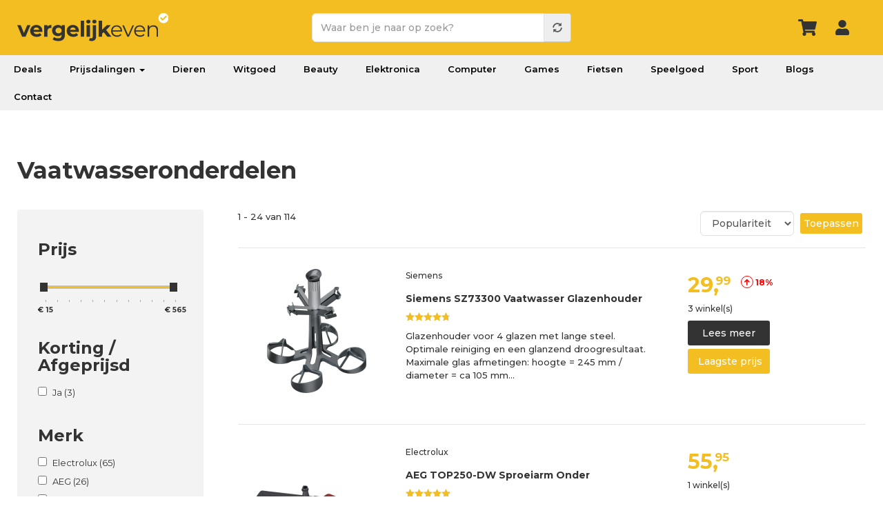

--- FILE ---
content_type: text/html; charset=UTF-8
request_url: https://www.vergelijkeven.nl/elektronica-keukenapparaten-vaatwassers-onderdelen-accessoires/vaatwasseronderdelen
body_size: 15374
content:
<!DOCTYPE html>
<html  lang="nl" dir="ltr" prefix="og: https://ogp.me/ns#">
<head><script>(function(w,i,g){w[g]=w[g]||[];if(typeof w[g].push=='function')w[g].push(i)})
(window,'GTM-PQVWSPB','google_tags_first_party');</script><script>(function(w,d,s,l){w[l]=w[l]||[];(function(){w[l].push(arguments);})('set', 'developer_id.dY2E1Nz', true);
		var f=d.getElementsByTagName(s)[0],
		j=d.createElement(s);j.async=true;j.src='/xscd/';
		f.parentNode.insertBefore(j,f);
		})(window,document,'script','dataLayer');</script>
  <!-- Google Tag Manager -->
  <script>(function(w,d,s,l,i){w[l]=w[l]||[];w[l].push({'gtm.start':
        new Date().getTime(),event:'gtm.js'});var f=d.getElementsByTagName(s)[0],
      j=d.createElement(s),dl=l!='dataLayer'?'&l='+l:'';j.async=true;j.src=
      'https://www.googletagmanager.com/gtm.js?id='+i+dl;f.parentNode.insertBefore(j,f);
    })(window,document,'script','dataLayer','GTM-PQVWSPB');</script>
  <!-- End Google Tag Manager -->

  <meta charset="utf-8" />
<meta name="description" content="Vergelijk alle Vaatwasseronderdelen producten. Vind de goedkoopste prijs voor Vaatwasseronderdelen bij de beste winkel. ✓ Vergelijk even ✓ De beste winkels ✓ Snel besparen" />
<link rel="canonical" href="https://www.vergelijkeven.nl/elektronica-keukenapparaten-vaatwassers-onderdelen-accessoires/vaatwasseronderdelen" />
<meta property="og:title" content="Vaatwasseronderdelen prijs vergelijken en kopen" />
<meta property="og:description" content="Vergelijk alle Vaatwasseronderdelen producten. Vind de goedkoopste prijs voor Vaatwasseronderdelen bij de beste winkel. ✓ Vergelijk even ✓ De beste winkels ✓ Snel besparen" />
<meta property="og:image" content="https://img.vergelijkeven.nl/public/product/aeg-a9szgb01-glazenrek-voor-in-vaatwasser-universeel.webp?VersionId=4_z88fecbfca3a9ca6185d40019_f11343e268a3acf99_d20240222_m125522_c005_v0501003_t0004_u01708606522958" />
<meta name="Generator" content="Drupal 10 (https://www.drupal.org); Commerce 2" />
<meta name="MobileOptimized" content="width" />
<meta name="HandheldFriendly" content="true" />
<meta name="viewport" content="width=device-width, initial-scale=1.0" />
<link rel="icon" href="/favicon.ico" type="image/vnd.microsoft.icon" />

  <title>Vaatwasseronderdelen prijs vergelijken en kopen| Vergelijk even</title>
  <link rel="stylesheet" media="all" href="/core/assets/vendor/jquery.ui/themes/base/core.css?t9ojo3" />
<link rel="stylesheet" media="all" href="/core/assets/vendor/jquery.ui/themes/base/controlgroup.css?t9ojo3" />
<link rel="stylesheet" media="all" href="/core/assets/vendor/jquery.ui/themes/base/autocomplete.css?t9ojo3" />
<link rel="stylesheet" media="all" href="/core/assets/vendor/jquery.ui/themes/base/menu.css?t9ojo3" />
<link rel="stylesheet" media="all" href="/core/assets/vendor/jquery.ui/themes/base/checkboxradio.css?t9ojo3" />
<link rel="stylesheet" media="all" href="/core/assets/vendor/jquery.ui/themes/base/resizable.css?t9ojo3" />
<link rel="stylesheet" media="all" href="/core/assets/vendor/jquery.ui/themes/base/button.css?t9ojo3" />
<link rel="stylesheet" media="all" href="/core/assets/vendor/jquery.ui/themes/base/dialog.css?t9ojo3" />
<link rel="stylesheet" media="all" href="/core/modules/system/css/components/align.module.css?t9ojo3" />
<link rel="stylesheet" media="all" href="/core/modules/system/css/components/fieldgroup.module.css?t9ojo3" />
<link rel="stylesheet" media="all" href="/core/modules/system/css/components/container-inline.module.css?t9ojo3" />
<link rel="stylesheet" media="all" href="/core/modules/system/css/components/clearfix.module.css?t9ojo3" />
<link rel="stylesheet" media="all" href="/core/modules/system/css/components/details.module.css?t9ojo3" />
<link rel="stylesheet" media="all" href="/core/modules/system/css/components/hidden.module.css?t9ojo3" />
<link rel="stylesheet" media="all" href="/core/modules/system/css/components/item-list.module.css?t9ojo3" />
<link rel="stylesheet" media="all" href="/core/modules/system/css/components/js.module.css?t9ojo3" />
<link rel="stylesheet" media="all" href="/core/modules/system/css/components/nowrap.module.css?t9ojo3" />
<link rel="stylesheet" media="all" href="/core/modules/system/css/components/position-container.module.css?t9ojo3" />
<link rel="stylesheet" media="all" href="/core/modules/system/css/components/progress.module.css?t9ojo3" />
<link rel="stylesheet" media="all" href="/core/modules/system/css/components/reset-appearance.module.css?t9ojo3" />
<link rel="stylesheet" media="all" href="/core/modules/system/css/components/resize.module.css?t9ojo3" />
<link rel="stylesheet" media="all" href="/core/modules/system/css/components/sticky-header.module.css?t9ojo3" />
<link rel="stylesheet" media="all" href="/core/modules/system/css/components/system-status-counter.css?t9ojo3" />
<link rel="stylesheet" media="all" href="/core/modules/system/css/components/system-status-report-counters.css?t9ojo3" />
<link rel="stylesheet" media="all" href="/core/modules/system/css/components/system-status-report-general-info.css?t9ojo3" />
<link rel="stylesheet" media="all" href="/core/modules/system/css/components/tablesort.module.css?t9ojo3" />
<link rel="stylesheet" media="all" href="/core/modules/system/css/components/tree-child.module.css?t9ojo3" />
<link rel="stylesheet" media="all" href="/modules/custom/deal/css/deal-variables.css?t9ojo3" />
<link rel="stylesheet" media="all" href="/modules/custom/deal/css/deal-user-navigation.css?t9ojo3" />
<link rel="stylesheet" media="all" href="/core/modules/ckeditor5/css/ckeditor5.dialog.fix.css?t9ojo3" />
<link rel="stylesheet" media="all" href="/core/modules/views/css/views.module.css?t9ojo3" />
<link rel="stylesheet" media="all" href="/modules/jquery_ui/assets/vendor/jquery.ui/themes/base/core.css?t9ojo3" />
<link rel="stylesheet" media="all" href="/modules/jquery_ui/assets/vendor/jquery.ui/themes/base/slider.css?t9ojo3" />
<link rel="stylesheet" media="all" href="/libraries/jquery-ui-slider-pips/dist/jquery-ui-slider-pips.min.css?t9ojo3" />
<link rel="stylesheet" media="all" href="/modules/facets/modules/facets_range_widget/css/slider.css?t9ojo3" />
<link rel="stylesheet" media="all" href="/core/assets/vendor/jquery.ui/themes/base/theme.css?t9ojo3" />
<link rel="stylesheet" media="all" href="/modules/responsive_menu/css/responsive_menu.css?t9ojo3" />
<link rel="stylesheet" media="all" href="/libraries/mmenu/dist/mmenu.css?t9ojo3" />
<link rel="stylesheet" media="all" href="/libraries/mmenu/dist/wrappers/bootstrap/mmenu.bootstrap.css?t9ojo3" />
<link rel="stylesheet" media="all" href="/core/modules/layout_discovery/layouts/onecol/onecol.css?t9ojo3" />
<link rel="stylesheet" media="all" href="/modules/jquery_ui/assets/vendor/jquery.ui/themes/base/theme.css?t9ojo3" />
<link rel="stylesheet" media="all" href="/modules/facets/css/hierarchical.css?t9ojo3" />
<link rel="stylesheet" media="all" href="//fonts.googleapis.com/css2?family=Montserrat:wght@400;500;600;700&amp;display=swap" />
<link rel="stylesheet" media="all" href="/libraries/bootstrap/css/bootstrap.min.css?t9ojo3" />
<link rel="stylesheet" media="all" href="/themes/bons_theme/icomoon/style.css?t9ojo3" />
<link rel="stylesheet" media="all" href="https://img.vergelijkeven.nl/public/color/bons_theme-2e5318b2/colors.css?t9ojo3" />
<link rel="stylesheet" media="all" href="/themes/bons_theme/css/section.css?t9ojo3" />
<link rel="stylesheet" media="all" href="/themes/bons_theme/css/element.css?t9ojo3" />
<link rel="stylesheet" media="all" href="/themes/bons_theme/css/style.css?t9ojo3" />
<link rel="stylesheet" media="all" href="/themes/custom/vergelijk/css/style.css?t9ojo3" />
<link rel="stylesheet" media="all" href="/themes/custom/vergelijk/css/dustin.css?t9ojo3" />
<link rel="stylesheet" media="all" href="/themes/custom/vergelijk/css/responsive.css?t9ojo3" />
<link rel="stylesheet" media="all" href="/themes/custom/vergelijk/css/popup-auth.css?t9ojo3" />

  <link rel="apple-touch-icon" sizes="57x57" href="/apple-icon-57x57.png">
  <link rel="apple-touch-icon" sizes="60x60" href="/apple-icon-60x60.png">
  <link rel="apple-touch-icon" sizes="72x72" href="/apple-icon-72x72.png">
  <link rel="apple-touch-icon" sizes="76x76" href="/apple-icon-76x76.png">
  <link rel="apple-touch-icon" sizes="114x114" href="/apple-icon-114x114.png">
  <link rel="apple-touch-icon" sizes="120x120" href="/apple-icon-120x120.png">
  <link rel="apple-touch-icon" sizes="144x144" href="/apple-icon-144x144.png">
  <link rel="apple-touch-icon" sizes="152x152" href="/apple-icon-152x152.png">
  <link rel="apple-touch-icon" sizes="180x180" href="/apple-icon-180x180.png">
  <link rel="icon" type="image/png" sizes="192x192"  href="/android-icon-192x192.png">
  <link rel="icon" type="image/png" sizes="32x32" href="/favicon-32x32.png">
  <link rel="icon" type="image/png" sizes="96x96" href="/favicon-96x96.png">
  <link rel="icon" type="image/png" sizes="16x16" href="/favicon-16x16.png">
  <link rel="preload" href="https://wct-2.com/wct.js" as="script">
  <link rel="manifest" href="/manifest.json">
  <meta name="msapplication-TileColor" content="#ffffff">
  <meta name="msapplication-TileImage" content="/ms-icon-144x144.png">
  <meta name="theme-color" content="#ffffff">
  <script type="text/javascript">
    (function(w, c, t, u) {
      w._wct = w._wct || {}; w._wct = u;
      var s = c.createElement(t);
      s.type = 'text/javascript'; s.async = true; s.src = 'https://wct-2.com/wct.js?type=session';
      var r = c.getElementsByTagName(t)[0];
      r.parentNode.insertBefore(s, r);
    }(window, document, 'script', {
      'uid' : '9XRFHN',
      'google_tracking_id' : 'UA-90045719-1',
      'proxy' : 'https://wct-2.com',
      'auto_tagging' : true
    }));
  </script>
  <script async src="https://rum.cronitor.io/script.js"></script>
  <script>
    window.cronitor = window.cronitor || function() { (window.cronitor.q = window.cronitor.q || []).push(arguments); };
    cronitor('config', { clientKey: 'ca671357d536381ca9507ce4e6447c46' });
  </script>
</head>
<body class="path-taxonomy has-glyphicons">
<!-- Google Tag Manager (noscript) -->
<noscript><iframe src="https://www.googletagmanager.com/ns.html?id=GTM-PQVWSPB"
                  height="0" width="0" style="display:none;visibility:hidden"></iframe></noscript>
<!-- End Google Tag Manager (noscript) -->
<a href="#main-content" class="visually-hidden focusable skip-link">
  Overslaan en naar de inhoud gaan
</a>

<div class="responsive-menu-page-wrapper">
  

  <div role="main" class="fluid-container js-quickedit-main-content">
                              <div>
            <section id="block-responsivemenumobileicon" class="responsive-menu-toggle-wrapper responsive-menu-toggle block block-responsive-menu block-responsive-menu-toggle clearfix">
  
    
      <a id="toggle-icon" class="toggle responsive-menu-toggle-icon" title="Menu" href="#off-canvas">
  <span class="icon"></span><span class="label">Menu</span>
</a>
  </section>

<section id="block-header" class="block block-block-content block-block-content4ffe6e12-d495-4f42-8b19-76d30b364fc8 clearfix">
  
    
        <div class="layout layout--onecol">
    <div  class="layout__region layout__region--content">
      <section class="block block-layout-builder block-field-blockblock-contentsectionfield-sections clearfix">
  
    
      
      <div class="field field--name-field-sections field--type-entity-reference field--label-hidden field--items">
              <div class="field--item"><div class="section section7 header accent pads" >
  <div class="container">
    <div class="row">
      <div class="col-sm-4">
                <div class="element element10">
<div class="element-body">
<a href="/" class="logo"></a>
</div>
</div>

              </div>
      <div class="col-sm-4">
                <div class="element element11">
 
<section class="block block-vergelijkeven block-vergelijkeven-search-block clearfix" style="display: none;">
  
    
      <a class="close-search" href="#"></a><form class="vergelijkeven-search-form" data-drupal-selector="vergelijkeven-search-form" action="/zoeken" method="get" id="vergelijkeven-search-form" accept-charset="UTF-8">
  <div class="form-item js-form-item form-type-textfield js-form-type-textfield form-item-query js-form-item-query form-no-label form-group form-autocomplete">
  
  
  <div class="input-group"><input data-drupal-selector="edit-query" class="form-autocomplete form-text required form-control" data-autocomplete-path="/autocomplete/products" type="text" id="edit-query--3" name="query" value="" size="60" maxlength="128" placeholder="Waar ben je naar op zoek?" required="required" aria-required="true" /><span class="input-group-addon"><span class="icon glyphicon glyphicon-refresh ajax-progress ajax-progress-throbber" aria-hidden="true"></span></span></div>

  
  
  </div>
<div data-drupal-selector="edit-actions" class="form-actions form-group js-form-wrapper form-wrapper" id="edit-actions--3"><button data-drupal-selector="edit-submit" class="button js-form-submit form-submit btn-default btn" type="submit" id="edit-submit" name="op" value=""></button></div>

</form>

  </section>

</div>

              </div>
      <div class="col-sm-4">
                <div class="element element12 user-icons">
 
<section class="block block-vergelijkeven block-vergelijkeven-user-menu-block clearfix">
  
    
      <div class="inlog"><a href="/cart" class="wagen-icon"></a><a href="/user/login" class="login-icon use-ajax" style="" data-dialog-type="modal" data-dialog-options="{&quot;width&quot;:&quot;100%&quot;,&quot;height&quot;:&quot;100%&quot;,&quot;dialogClass&quot;:&quot;popup-auth popup-auth--login&quot;}"></a><a href="/" class="top-search"></a></div>
  </section>


</div>

              </div>
  </div>
</div></div>
          </div>
  
  </section>


    </div>
  </div>

  </section>

<nav role="navigation" aria-labelledby="block-vergelijk-main-menu-menu" id="block-vergelijk-main-menu" class="block block-menu navigation menu--main">
        
      <ul class="menu menu--main nav navbar-nav">
                      <li class="first">
                                        <a href="/deals" data-drupal-link-system-path="deals">Deals</a>
              </li>
                      <li class="expanded dropdown">
                                                                    <a href="/prijsdalingen" class="dropdown-toggle" data-toggle="dropdown" data-drupal-link-system-path="node/992582">Prijsdalingen <span class="caret"></span></a>
                        <ul class="dropdown-menu">
                      <li class="first">
                                        <a href="/prijsdalingen" data-drupal-link-system-path="node/992582">Populair</a>
              </li>
                      <li>
                                        <a href="/prijsdalingen/fotocameras">Fotocamera&#039;s</a>
              </li>
                      <li>
                                        <a href="/prijsdalingen/huishoudelijke-apparaten">Huishoudelijke apparaten</a>
              </li>
                      <li>
                                        <a href="/prijsdalingen/koptelefoons">Koptelefoons</a>
              </li>
                      <li class="last">
                                        <a href="/prijsdalingen/televisies" data-drupal-link-system-path="node/2581053">Televisies</a>
              </li>
        </ul>
  
              </li>
                      <li>
                                        <a href="/dieren" data-drupal-link-system-path="taxonomy/term/1426">Dieren</a>
              </li>
                      <li>
                                        <a href="/elektronica/huishoudelijke-apparaten" data-drupal-link-system-path="taxonomy/term/233">Witgoed</a>
              </li>
                      <li>
                                        <a href="/beauty" data-drupal-link-system-path="taxonomy/term/1380">Beauty</a>
              </li>
                      <li>
                                        <a href="/elektronica" data-drupal-link-system-path="taxonomy/term/232">Elektronica</a>
              </li>
                      <li>
                                        <a href="/computer" data-drupal-link-system-path="taxonomy/term/641">Computer</a>
              </li>
                      <li>
                                        <a href="/games" data-drupal-link-system-path="taxonomy/term/741">Games</a>
              </li>
                      <li>
                                        <a href="/fietsen-accessoires/fietsen" data-drupal-link-system-path="taxonomy/term/1934">Fietsen</a>
              </li>
                      <li>
                                        <a href="/speelgoed" data-drupal-link-system-path="taxonomy/term/137">Speelgoed</a>
              </li>
                      <li>
                                        <a href="/sport" data-drupal-link-system-path="taxonomy/term/995">Sport</a>
              </li>
                      <li>
                                        <a href="/blogs" data-drupal-link-system-path="node/5999228">Blogs</a>
              </li>
                      <li class="last">
                                        <a href="/contact" data-drupal-link-system-path="node/940022">Contact</a>
              </li>
        </ul>
  

  </nav>


          </div>
              
                      
                
                          <a id="main-content"></a>
          <div data-drupal-messages-fallback class="hidden"></div>
  <div>
  
    
  <div class="main search row bs-2col-stacked">
  

    <div class="col-sm-12 bs-region bs-region--top">
    <section class="block block-vergelijkeven block-vergelijkeven-term-title clearfix">
  
    
      <h1>Vaatwasseronderdelen</h1>

  </section>


  </div>
  
    <div class="facets-sidebar col-sm-3 bs-region bs-region--left">
    <section class="block block-layout-builder block-field-blocktaxonomy-termcategoryfield-sidebar-blocks clearfix">
  
    
      
      <div class="field field--name-field-sidebar-blocks field--type-entity-reference field--label-hidden field--items">
              <div class="field--item">
      <div class="field field--name-field-facets field--type-block-field field--label-hidden field--items">
              <div class="field--item"><section class="facet-inactive hidden block-facet--category block block-facets block-facet-blockcategorie-term-id clearfix" id="block-categorietermid">
  
      <h3 class="block-title">Categorie</h3>
    
      <div data-drupal-facet-id="categorie_term_id" class="facet-empty facet-hidden form-group"><div class="facets-widget-category">
      
</div>
</div>

  </section>

</div>
              <div class="field--item"><section class="facet-inactive block-facet--range-slider block block-facets block-facet-blockcategorie-prijs clearfix" id="block-categorieprijs">
  
      <h3 class="block-title">Prijs</h3>
    
      <div class="facets-widget-range_slider">
      <ul data-drupal-facet-id="categorie_prijs" data-drupal-facet-alias="prijs" class="facet-inactive item-list__range_slider"><li><div class="facet-slider" id="categorie_prijs"></div>
</li></ul>
</div>

  </section>

</div>
              <div class="field--item"><section class="facet-inactive block-facet--checkbox block block-facets block-facet-blockcategory-on-sale clearfix" id="block-categoryonsale">
  
      <h3 class="block-title">Korting / Afgeprijsd</h3>
    
      <div class="facets-widget-checkbox">
      <ul data-drupal-facet-id="category_on_sale" data-drupal-facet-alias="on_sale" class="facet-inactive js-facets-checkbox-links item-list__checkbox"><li class="facet-item"><a href="/elektronica-keukenapparaten-vaatwassers-onderdelen-accessoires/vaatwasseronderdelen?f%5B0%5D=on_sale%3A1" rel="nofollow" data-drupal-facet-item-id="on-sale-1" data-drupal-facet-item-value="1" data-drupal-facet-item-count="3"><span class="facet-item__value">Ja</span>
  <span class="facet-item__count">(3)</span>
</a></li></ul>
</div>

  </section>

</div>
              <div class="field--item"><section class="facet-inactive block-facet--checkbox block block-facets block-facet-blockcategorie-merk-naam clearfix" id="block-categoriemerknaam">
  
      <h3 class="block-title">Merk</h3>
    
      <div class="facets-widget-checkbox">
      <ul data-drupal-facet-id="categorie_merk_naam" data-drupal-facet-alias="merk" class="facet-inactive js-facets-checkbox-links item-list__checkbox"><li class="facet-item"><a href="/elektronica-keukenapparaten-vaatwassers-onderdelen-accessoires/vaatwasseronderdelen?f%5B0%5D=merk%3AElectrolux" rel="nofollow" data-drupal-facet-item-id="merk-electrolux" data-drupal-facet-item-value="Electrolux" data-drupal-facet-item-count="65"><span class="facet-item__value">Electrolux</span>
  <span class="facet-item__count">(65)</span>
</a></li><li class="facet-item"><a href="/elektronica-keukenapparaten-vaatwassers-onderdelen-accessoires/vaatwasseronderdelen?f%5B0%5D=merk%3AAEG" rel="nofollow" data-drupal-facet-item-id="merk-aeg" data-drupal-facet-item-value="AEG" data-drupal-facet-item-count="26"><span class="facet-item__value">AEG</span>
  <span class="facet-item__count">(26)</span>
</a></li><li class="facet-item"><a href="/elektronica-keukenapparaten-vaatwassers-onderdelen-accessoires/vaatwasseronderdelen?f%5B0%5D=merk%3ASiemens" rel="nofollow" data-drupal-facet-item-id="merk-siemens" data-drupal-facet-item-value="Siemens" data-drupal-facet-item-count="6"><span class="facet-item__value">Siemens</span>
  <span class="facet-item__count">(6)</span>
</a></li><li class="facet-item"><a href="/elektronica-keukenapparaten-vaatwassers-onderdelen-accessoires/vaatwasseronderdelen?f%5B0%5D=merk%3ABosch" rel="nofollow" data-drupal-facet-item-id="merk-bosch" data-drupal-facet-item-value="Bosch" data-drupal-facet-item-count="4"><span class="facet-item__value">Bosch</span>
  <span class="facet-item__count">(4)</span>
</a></li><li class="facet-item"><a href="/elektronica-keukenapparaten-vaatwassers-onderdelen-accessoires/vaatwasseronderdelen?f%5B0%5D=merk%3AMoccamaster" rel="nofollow" data-drupal-facet-item-id="merk-moccamaster" data-drupal-facet-item-value="Moccamaster" data-drupal-facet-item-count="2"><span class="facet-item__value">Moccamaster</span>
  <span class="facet-item__count">(2)</span>
</a></li><li class="facet-item"><a href="/elektronica-keukenapparaten-vaatwassers-onderdelen-accessoires/vaatwasseronderdelen?f%5B0%5D=merk%3AWhirlpool" rel="nofollow" data-drupal-facet-item-id="merk-whirlpool" data-drupal-facet-item-value="Whirlpool" data-drupal-facet-item-count="2"><span class="facet-item__value">Whirlpool</span>
  <span class="facet-item__count">(2)</span>
</a></li><li class="facet-item"><a href="/elektronica-keukenapparaten-vaatwassers-onderdelen-accessoires/vaatwasseronderdelen?f%5B0%5D=merk%3AZanussi" rel="nofollow" data-drupal-facet-item-id="merk-zanussi" data-drupal-facet-item-value="Zanussi" data-drupal-facet-item-count="2"><span class="facet-item__value">Zanussi</span>
  <span class="facet-item__count">(2)</span>
</a></li><li class="facet-item"><a href="/elektronica-keukenapparaten-vaatwassers-onderdelen-accessoires/vaatwasseronderdelen?f%5B0%5D=merk%3AIndesit" rel="nofollow" data-drupal-facet-item-id="merk-indesit" data-drupal-facet-item-value="Indesit" data-drupal-facet-item-count="1"><span class="facet-item__value">Indesit</span>
  <span class="facet-item__count">(1)</span>
</a></li><li class="facet-item"><a href="/elektronica-keukenapparaten-vaatwassers-onderdelen-accessoires/vaatwasseronderdelen?f%5B0%5D=merk%3AInventum" rel="nofollow" data-drupal-facet-item-id="merk-inventum" data-drupal-facet-item-value="Inventum" data-drupal-facet-item-count="1"><span class="facet-item__value">Inventum</span>
  <span class="facet-item__count">(1)</span>
</a></li><li class="facet-item"><a href="/elektronica-keukenapparaten-vaatwassers-onderdelen-accessoires/vaatwasseronderdelen?f%5B0%5D=merk%3AKlein%20Toys" rel="nofollow" data-drupal-facet-item-id="merk-klein-toys" data-drupal-facet-item-value="Klein Toys" data-drupal-facet-item-count="1"><span class="facet-item__value">Klein Toys</span>
  <span class="facet-item__count">(1)</span>
</a></li></ul>
</div>

  </section>

</div>
              <div class="field--item"><section class="facet-inactive block-facet--stars block block-facets block-facet-blockcategorie-stars clearfix" id="block-categoriestars">
  
      <h3 class="block-title">Beoordeling</h3>
    
      <div class="facets-widget-stars">
      <ul data-drupal-facet-id="categorie_stars" data-drupal-facet-alias="stars" class="facet-inactive js-facets-checkbox-links item-list__stars"><li class="facet-item"><a href="/elektronica-keukenapparaten-vaatwassers-onderdelen-accessoires/vaatwasseronderdelen?f%5B0%5D=stars%3A5" rel="nofollow" data-drupal-facet-item-id="stars-5" data-drupal-facet-item-value="5" data-drupal-facet-item-count="7"><span class="rating"><span class="rating-value" data-stars="100%">&nbsp;</span></span>
  <span class="facet-item__count">(7)</span>
</a></li><li class="facet-item"><a href="/elektronica-keukenapparaten-vaatwassers-onderdelen-accessoires/vaatwasseronderdelen?f%5B0%5D=stars%3A4" rel="nofollow" data-drupal-facet-item-id="stars-4" data-drupal-facet-item-value="4" data-drupal-facet-item-count="1"><span class="rating"><span class="rating-value" data-stars="80%">&nbsp;</span></span>
  <span class="facet-item__count">(1)</span>
</a></li><li class="facet-item"><a href="/elektronica-keukenapparaten-vaatwassers-onderdelen-accessoires/vaatwasseronderdelen?f%5B0%5D=stars%3A3" rel="nofollow" data-drupal-facet-item-id="stars-3" data-drupal-facet-item-value="3" data-drupal-facet-item-count="1"><span class="rating"><span class="rating-value" data-stars="60%">&nbsp;</span></span>
  <span class="facet-item__count">(1)</span>
</a></li></ul>
</div>

  </section>

</div>
              <div class="field--item"><section class="facet-inactive hidden block-facet--checkbox block block-facets block-facet-blockcategorie-toplist clearfix" id="block-categorietoplist">
  
      <h3 class="block-title">Vergelijkeven Keuze</h3>
    
      <div data-drupal-facet-id="categorie_toplist" class="facet-empty facet-hidden form-group"><div class="facets-widget-checkbox">
      
</div>
</div>

  </section>

</div>
              <div class="field--item"><section class="facet-inactive hidden block-facet--delivery block block-facets block-facet-blockcategorie-levertijd clearfix" id="block-categorielevertijd">
  
      <h3 class="block-title">Levertijd</h3>
    
      <div data-drupal-facet-id="categorie_levertijd" class="facet-empty facet-hidden form-group"><div class="facets-widget-delivery">
      
</div>
</div>

  </section>

</div>
              <div class="field--item"><section class="facet-inactive block-facet--checkbox block block-facets block-facet-blockcategorie-voorraad clearfix" id="block-categorievoorraad">
  
      <h3 class="block-title">Voorraad</h3>
    
      <div class="facets-widget-checkbox">
      <ul data-drupal-facet-id="categorie_voorraad" data-drupal-facet-alias="voorraad" class="facet-inactive js-facets-checkbox-links item-list__checkbox"><li class="facet-item"><a href="/elektronica-keukenapparaten-vaatwassers-onderdelen-accessoires/vaatwasseronderdelen?f%5B0%5D=voorraad%3A1" rel="nofollow" data-drupal-facet-item-id="voorraad-1" data-drupal-facet-item-value="1" data-drupal-facet-item-count="109"><span class="facet-item__value">Ja</span>
  <span class="facet-item__count">(109)</span>
</a></li><li class="facet-item"><a href="/elektronica-keukenapparaten-vaatwassers-onderdelen-accessoires/vaatwasseronderdelen?f%5B0%5D=voorraad%3A0" rel="nofollow" data-drupal-facet-item-id="voorraad-0" data-drupal-facet-item-value="0" data-drupal-facet-item-count="6"><span class="facet-item__value">Nee</span>
  <span class="facet-item__count">(6)</span>
</a></li></ul>
</div>

  </section>

</div>
          </div>
  </div>
          </div>
  
  </section>


  </div>
  
    <div class="col-sm-9">
    <section class="block block-layout-builder block-field-blocktaxonomy-termcategoryfield-view clearfix">
  
    
      
            <div class="field field--name-field-view field--type-viewsreference field--label-hidden field--item"><div class="views-element-container form-group"><div class="overview view view-product-overview view-id-product_overview view-display-id-block_2 js-view-dom-id-712dd922f85b59f22231d6f80fb98ae368c9864a71b48e4e0e2d31d1ee114d54">
  
    
      <div class="view-header">
      <button class="btn filter">Filteren</button>1 - 24 van 114
    </div>
        <div class="view-filters form-group">
      <form class="views-exposed-form" data-drupal-selector="views-exposed-form-product-overview-block-2" action="/elektronica-keukenapparaten-vaatwassers-onderdelen-accessoires/vaatwasseronderdelen" method="get" id="views-exposed-form-product-overview-block-2" accept-charset="UTF-8">
  <div class="form--inline form-inline clearfix">
  <div class="form-item js-form-item form-type-textfield js-form-type-textfield form-item-query js-form-item-query form-no-label form-group">
  
  
  <input placeholder="Waar ben je naar op zoek?" data-drupal-selector="edit-query" class="form-text form-control" type="text" id="edit-query--2" name="query" value="" size="30" maxlength="128" />

  
  
  </div>
<div class="form-item js-form-item form-type-select js-form-type-select form-item-sort-by js-form-item-sort-by form-group">
      <label for="edit-sort-by--2" class="control-label">Sorteren op</label>
  
  
  <div class="select-wrapper"><select data-drupal-selector="edit-sort-by" class="form-select form-control" id="edit-sort-by--2" name="sort_by"><option
            value="popularity" selected="selected">Populariteit</option><option
            value="search_api_relevance">Relevantie</option><option
            value="price">Prijs</option><option
            value="price_diff">Prijsverschil</option></select></div>

  
  
  </div>
<div data-drupal-selector="edit-actions" class="form-actions form-group js-form-wrapper form-wrapper" id="edit-actions--2"><button data-drupal-selector="edit-submit-product-overview-2" class="button js-form-submit form-submit btn-default btn" type="submit" id="edit-submit-product-overview--2" value="Toepassen">Toepassen</button></div>

</div>

</form>

    </div>
    
      <div class="view-content">
          <div class="row"><div class="col-left"><div class="image">
<a href="/product/siemens-sz73300-vaatwasser-glazenhouder">
<img src="https://img.vergelijkeven.nl/public/styles/overview/public/product/8448446.jpg?VersionId=4_z88fecbfca3a9ca6185d40019_f109f5d6e83ad6f95_d20250826_m090029_c005_v0501032_t0010_u01756198829360&amp;itok=KrRsp0gG" alt="" class="img-responsive"  fetchpriority="high"  />


</a></div></div><div class="col-group">
<div class="col-mid">
<div class="brand">Siemens</div>
<h3><a href="/product/siemens-sz73300-vaatwasser-glazenhouder">Siemens SZ73300 Vaatwasser Glazenhouder</a></h3>
<div class="rating"><div class="rating-value" data-stars="96%">&nbsp;</div></div>
<div class="summary">  </div>
<div class="body">Glazenhouder voor 4 glazen met lange steel. Optimale reiniging en een glanzend droogresultaat. Maximale glas afmetingen: hoogte = 245 mm / diameter = ca 105 mm…</div>
</div>
<div class="col-right">
<div class="price"> <span class="amount">29,<span class="dec">99</span></div><div class="diff up">18%</div>
<div class="count"> 3 winkel(s)</div>
<a class="btn show-more" href="/product/siemens-sz73300-vaatwasser-glazenhouder">Lees meer</a>
<a rel="nofollow" class="btn show-lowest" href="/ext/63438502/022516548267">Laagste prijs</a>
<a class="click-area" href="/product/siemens-sz73300-vaatwasser-glazenhouder"></a>
</div>
</div></div>
    <div class="row"><div class="col-left"><div class="image">
<a href="/product/aeg-top250-dw-sproeiarm-onder">
<img src="https://img.vergelijkeven.nl/public/styles/overview/public/product/7751998.jpg?VersionId=4_z88fecbfca3a9ca6185d40019_f119ba842a1864fcc_d20250318_m170825_c005_v0501029_t0050_u01742317705486&amp;itok=UG0q2kqW" alt="" class="img-responsive"  fetchpriority="high"  />


</a></div></div><div class="col-group">
<div class="col-mid">
<div class="brand">Electrolux</div>
<h3><a href="/product/aeg-top250-dw-sproeiarm-onder">AEG TOP250-DW Sproeiarm Onder</a></h3>
<div class="rating"><div class="rating-value" data-stars="100%">&nbsp;</div></div>
<div class="summary">  </div>
<div class="body">SPROEIARM ONDER -…</div>
</div>
<div class="col-right">
<div class="price"> <span class="amount">55,<span class="dec">95</span></div>
<div class="count"> 1 winkel(s)</div>
<a class="btn show-more" href="/product/aeg-top250-dw-sproeiarm-onder">Lees meer</a>
<a rel="nofollow" class="btn show-lowest" href="/ext/65083879/022516568978">Laagste prijs</a>
<a class="click-area" href="/product/aeg-top250-dw-sproeiarm-onder"></a>
</div>
</div></div>
    <div class="row"><div class="col-left"><div class="image">
<a href="/product/aeg-deurscharnier-vaatwasser-4055031548">
<img src="https://img.vergelijkeven.nl/public/styles/overview/public/product/10990889.jpg?VersionId=4_z88fecbfca3a9ca6185d40019_f10056852c5bf0e86_d20251127_m084653_c005_v0501038_t0043_u01764233213464&amp;itok=gSJujyNc" alt="" class="img-responsive"  fetchpriority="high"  />


</a></div></div><div class="col-group">
<div class="col-mid">
<div class="brand">Electrolux</div>
<h3><a href="/product/aeg-deurscharnier-vaatwasser-4055031548">AEG Deurscharnier vaatwasser 4055031548</a></h3>
<div class="rating"><div class="rating-value" data-stars="100%">&nbsp;</div></div>
<div class="summary">  </div>
<div class="body">Als u de deur van uw afwasautomaat niet meer goed kunt openen en sluiten, moet u misschien de deurscharnieren vervangen. Deze set bevat zowel linker als rechter deurscharnieren. Hiermee kunt u ervoor…</div>
</div>
<div class="col-right">
<div class="price"> <span class="amount">79,<span class="dec">40</span></div><div class="diff up">9%</div>
<div class="count"> 2 winkel(s)</div>
<a class="btn show-more" href="/product/aeg-deurscharnier-vaatwasser-4055031548">Lees meer</a>
<a rel="nofollow" class="btn show-lowest" href="/ext/59187023/022516575952">Laagste prijs</a>
<a class="click-area" href="/product/aeg-deurscharnier-vaatwasser-4055031548"></a>
</div>
</div></div>
    <div class="row"><div class="col-left"><div class="image">
<a href="/product/aeg-bestekkorf-donkergrijs">
<span class="atl"></span>
<img src="https://img.vergelijkeven.nl/public/styles/overview/public/product/8472783.jpg?VersionId=4_z88fecbfca3a9ca6185d40019_f110e999675f62a5f_d20250817_m095120_c005_v0501035_t0028_u01755424280299&amp;itok=vQTPzdLK" alt="" class="img-responsive"  fetchpriority="high"  />


</a></div></div><div class="col-group">
<div class="col-mid">
<div class="brand">Electrolux</div>
<h3><a href="/product/aeg-bestekkorf-donkergrijs">AEG Bestekkorf Donkergrijs</a></h3>
<div class="rating"><div class="rating-value" data-stars="100%">&nbsp;</div></div>
<div class="summary">  </div>
<div class="body">BESTEKKORF…</div>
</div>
<div class="col-right">
<div class="price"> <span class="amount">34,<span class="dec">50</span></div>
<div class="count"> 2 winkel(s)</div>
<a class="btn show-more" href="/product/aeg-bestekkorf-donkergrijs">Lees meer</a>
<a rel="nofollow" class="btn show-lowest" href="/ext/58393952/022516583891">Laagste prijs</a>
<a class="click-area" href="/product/aeg-bestekkorf-donkergrijs"></a>
</div>
</div></div>
    <div class="row"><div class="col-left"><div class="image">
<a href="/product/aeg-witte-bestekmand-vaatwasser-50266728000">
<span class="atl"></span>
<img src="https://img.vergelijkeven.nl/public/styles/overview/public/product/10990992.jpg?VersionId=4_z88fecbfca3a9ca6185d40019_f112c4769a2753f2c_d20251127_m084745_c005_v0501037_t0054_u01764233265436&amp;itok=Z0iIDhnd" alt="" class="img-responsive"  fetchpriority="high"  />


</a></div></div><div class="col-group">
<div class="col-mid">
<div class="brand">Zanussi</div>
<h3><a href="/product/aeg-witte-bestekmand-vaatwasser-50266728000">AEG Witte bestekmand vaatwasser 50266728000</a></h3>
<div class="rating"><div class="rating-value" data-stars="100%">&nbsp;</div></div>
<div class="summary">  </div>
<div class="body">Door het gewicht en de scherpe randen van bestek raakt het bestekmandje vaak beschadigd. Gelukkig is het het eenvoudigst vervangbare deel van uw vaatwasser. Deze witte plastic bestekmand is: Lengte:…</div>
</div>
<div class="col-right">
<div class="price"> <span class="amount">28,<span class="dec">40</span></div>
<div class="count"> 1 winkel(s)</div>
<a class="btn show-more" href="/product/aeg-witte-bestekmand-vaatwasser-50266728000">Lees meer</a>
<a rel="nofollow" class="btn show-lowest" href="/ext/59188387/022516594827">Laagste prijs</a>
<a class="click-area" href="/product/aeg-witte-bestekmand-vaatwasser-50266728000"></a>
</div>
</div></div>
    <div class="row"><div class="col-left"><div class="image">
<a href="/product/siemens-sz73100-bestekkorf-vaatwasmachine-grijs-blauw">
<img src="https://img.vergelijkeven.nl/public/styles/overview/public/product/7963813.jpg?VersionId=4_z88fecbfca3a9ca6185d40019_f105b4743e1f1efb9_d20250318_m170825_c005_v0501015_t0026_u01742317705541&amp;itok=k8YfmwN_" alt="" class="img-responsive"  fetchpriority="high"  />


</a></div></div><div class="col-group">
<div class="col-mid">
<div class="brand">Siemens</div>
<h3><a href="/product/siemens-sz73100-bestekkorf-vaatwasmachine-grijs-blauw">Siemens SZ73100 Bestekkorf Vaatwasmachine Grijs/Blauw</a></h3>
<div class="rating"><div class="rating-value" data-stars="90%">&nbsp;</div></div>
<div class="summary">  </div>
<div class="body">Siemens SZ73100 bestekkorf. Geschikt voor Siemens vaatwassers.…</div>
</div>
<div class="col-right">
<div class="price"> <span class="amount">24,<span class="dec">95</span></div><div class="diff up">32%</div>
<div class="count"> 3 winkel(s)</div>
<a class="btn show-more" href="/product/siemens-sz73100-bestekkorf-vaatwasmachine-grijs-blauw">Lees meer</a>
<a rel="nofollow" class="btn show-lowest" href="/ext/62384394/022516605715">Laagste prijs</a>
<a class="click-area" href="/product/siemens-sz73100-bestekkorf-vaatwasmachine-grijs-blauw"></a>
</div>
</div></div>
    <div class="row"><div class="col-left"><div class="image">
<a href="/product/aeg-verwarming-met-afdichtingrondel-230v-1800w-140002162232">
<img src="https://img.vergelijkeven.nl/public/styles/overview/public/product/10990625.jpg?VersionId=4_z88fecbfca3a9ca6185d40019_f10056852c5bf282d_d20251127_m084736_c005_v0501038_t0044_u01764233256153&amp;itok=qvDQgvmP" alt="" class="img-responsive"  fetchpriority="high"  />


</a></div></div><div class="col-group">
<div class="col-mid">
<div class="brand">Electrolux</div>
<h3><a href="/product/aeg-verwarming-met-afdichtingrondel-230v-1800w-140002162232">AEG verwarming, met, afdichtingrondel, 230V/1800W 140002162232</a></h3>
<div class="rating"><div class="rating-value" data-stars="100%">&nbsp;</div></div>
<div class="summary">  </div>
<div class="body">verwarming, met, afdichtingrondel, 230V/1800W…</div>
</div>
<div class="col-right">
<div class="price"> <span class="amount">35,<span class="dec">45</span></div><div class="diff down">-16%</div>
<div class="count"> 2 winkel(s)</div>
<a class="btn show-more" href="/product/aeg-verwarming-met-afdichtingrondel-230v-1800w-140002162232">Lees meer</a>
<a rel="nofollow" class="btn show-lowest" href="/ext/63821797/022516617251">Laagste prijs</a>
<a class="click-area" href="/product/aeg-verwarming-met-afdichtingrondel-230v-1800w-140002162232"></a>
</div>
</div></div>
    <div class="row"><div class="col-left"><div class="image">
<a href="/product/aeg-softspikes-grijs-1380184109">
<span class="atl"></span>
<img src="https://img.vergelijkeven.nl/public/styles/overview/public/product/10990602.jpg?VersionId=4_z88fecbfca3a9ca6185d40019_f100ef498c386326e_d20251127_m084701_c005_v0501036_t0033_u01764233221374&amp;itok=9TG-iFwN" alt="" class="img-responsive"  fetchpriority="high"  />


</a></div></div><div class="col-group">
<div class="col-mid">
<div class="brand">AEG</div>
<h3><a href="/product/aeg-softspikes-grijs-1380184109">AEG Softspikes grijs 1380184109</a></h3>
<div class="rating"><div class="rating-value" data-stars="80%">&nbsp;</div></div>
<div class="summary">  </div>
<div class="body">Deze softspikes worden per stuk geleverd en zijn eenvoudig te bevestigen in de vaatwasser. Met 2 stuks voorzie je één kant van de bovenkorf. Zachte punten, grijs, 8 x 4. Afmeting: 175 x 75, 3 mm.…</div>
</div>
<div class="col-right">
<div class="price"> <span class="amount">21,<span class="dec">40</span></div>
<div class="count"> 1 winkel(s)</div>
<a class="btn show-more" href="/product/aeg-softspikes-grijs-1380184109">Lees meer</a>
<a rel="nofollow" class="btn show-lowest" href="/ext/59184541/022516627911">Laagste prijs</a>
<a class="click-area" href="/product/aeg-softspikes-grijs-1380184109"></a>
</div>
</div></div>
    <div class="row"><div class="col-left"><div class="image">
<a href="/product/whirlpool-foam-filter-22x11cm">
<span class="atl"></span>
<img src="https://img.vergelijkeven.nl/public/styles/overview/public/product/8266122.jpg?VersionId=4_z88fecbfca3a9ca6185d40019_f112503b239eb0044_d20250526_m091007_c005_v0501034_t0019_u01748250607462&amp;itok=mlGqxK2q" alt="" class="img-responsive"  fetchpriority="high"  />


</a></div></div><div class="col-group">
<div class="col-mid">
<div class="brand">Whirlpool</div>
<h3><a href="/product/whirlpool-foam-filter-22x11cm">Whirlpool Foam Filter 22x11cm</a></h3>
<div class="rating"><div class="rating-value" data-stars="60%">&nbsp;</div></div>
<div class="summary">  </div>
<div class="body">Whirlpool 481010354757 - Filter hx voor condenser - filter 220x110 mm voor warmtewisselaar voor droogkast met warmtepomp…</div>
</div>
<div class="col-right">
<div class="price"> <span class="amount">22,<span class="dec">95</span></div>
<div class="count"> 1 winkel(s)</div>
<a class="btn show-more" href="/product/whirlpool-foam-filter-22x11cm">Lees meer</a>
<a rel="nofollow" class="btn show-lowest" href="/ext/65058402/022516636024">Laagste prijs</a>
<a class="click-area" href="/product/whirlpool-foam-filter-22x11cm"></a>
</div>
</div></div>
    <div class="row"><div class="col-left"><div class="image">
<a href="/product/bosch-circulatiepomp-verwarmingselement-00651956">
<img src="https://img.vergelijkeven.nl/public/styles/overview/public/product/6582808.jpg?VersionId=4_z88fecbfca3a9ca6185d40019_f112293c8a12e7b16_d20250318_m170825_c005_v0501023_t0049_u01742317705603&amp;itok=PQY5iMPU" alt="" class="img-responsive"  fetchpriority="high"  />


</a></div></div><div class="col-group">
<div class="col-mid">
<div class="brand">Bosch</div>
<h3><a href="/product/bosch-circulatiepomp-verwarmingselement-00651956">BOSCH - Circulatiepomp + Verwarmingselement - 00651956</a></h3>

<div class="summary">  </div>
<div class="body">Bosch 00651956 Hittepomp geschikt voor vaatwassers  …</div>
</div>
<div class="col-right">
<div class="price"> <span class="amount">138,<span class="dec">60</span></div><div class="diff up">13%</div>
<div class="count"> 1 winkel(s)</div>
<a class="btn show-more" href="/product/bosch-circulatiepomp-verwarmingselement-00651956">Lees meer</a>
<a rel="nofollow" class="btn show-lowest" href="/ext/57693357/022516648264">Laagste prijs</a>
<a class="click-area" href="/product/bosch-circulatiepomp-verwarmingselement-00651956"></a>
</div>
</div></div>
    <div class="row"><div class="col-left"><div class="image">
<a href="/product/electrolux-300-serie-airdry-inbouwvaatwasser-ees47300ix">
<img src="https://img.vergelijkeven.nl/public/styles/overview/public/product/7991098.jpg?VersionId=4_z88fecbfca3a9ca6185d40019_f1193cf43866bc189_d20250327_m021238_c005_v0501030_t0048_u01743041558350&amp;itok=9TnuH2QE" alt="" class="img-responsive"  fetchpriority="high"  />


</a></div></div><div class="col-group">
<div class="col-mid">
<div class="brand">Electrolux</div>
<h3><a href="/product/electrolux-300-serie-airdry-inbouwvaatwasser-ees47300ix">Electrolux 300 serie AirDry - Inbouwvaatwasser EES47300IX</a></h3>

<div class="summary">  </div>
<div class="body">Electrolux EES47300IX. Apparaatplaatsing: Semi-ingebouwd, Productafmeting: Volledige grootte (60 cm), Soort bediening: Touch. Aantal couverts: 13 couverts, Geluidsemissieklasse: C, Geluidsniveau: 46…</div>
</div>
<div class="col-right">
<div class="price"> <span class="amount">593,<span class="dec">00</span></div>
<div class="count"> 1 winkel(s)</div>
<a class="btn show-more" href="/product/electrolux-300-serie-airdry-inbouwvaatwasser-ees47300ix">Lees meer</a>
<a rel="nofollow" class="btn show-lowest" href="/ext/58023968/022516656507">Laagste prijs</a>
<a class="click-area" href="/product/electrolux-300-serie-airdry-inbouwvaatwasser-ees47300ix"></a>
</div>
</div></div>
    <div class="row"><div class="col-left"><div class="image">
<a href="/product/siemens-sz73603-varioflexlade-voor-iq300-vaatwassers-vaatwasmachine-accessoires">
<span class="atl"></span>
<img src="https://img.vergelijkeven.nl/public/styles/overview/public/product/8448259.jpg?VersionId=4_z88fecbfca3a9ca6185d40019_f105818817c0136f8_d20250627_m110941_c005_v0501024_t0055_u01751022581467&amp;itok=ibvh4rCt" alt="" class="img-responsive"  fetchpriority="high"  />


</a></div></div><div class="col-group">
<div class="col-mid">
<div class="brand">Siemens</div>
<h3><a href="/product/siemens-sz73603-varioflexlade-voor-iq300-vaatwassers-vaatwasmachine-accessoires">Siemens Sz73603 Varioflexlade Voor Iq300 Vaatwassers Vaatwasmachine Accessoires</a></h3>

<div class="summary">  </div>
<div class="body">SZ73603 Extra toebehoren Vario drawer,…</div>
</div>
<div class="col-right">
<div class="price"> <span class="amount">65,<span class="dec">00</span></div>
<div class="count"> 1 winkel(s)</div>
<a class="btn show-more" href="/product/siemens-sz73603-varioflexlade-voor-iq300-vaatwassers-vaatwasmachine-accessoires">Lees meer</a>
<a rel="nofollow" class="btn show-lowest" href="/ext/57596674/022516660843">Laagste prijs</a>
<a class="click-area" href="/product/siemens-sz73603-varioflexlade-voor-iq300-vaatwassers-vaatwasmachine-accessoires"></a>
</div>
</div></div>
    <div class="row"><div class="col-left"><div class="image">
<a href="/product/geschikt-voor-electrolux-korf-onder-vaatwasser-grijs524x505x10-140133729099">
<img src="https://img.vergelijkeven.nl/public/styles/overview/public/product/6582809.jpg?VersionId=4_z88fecbfca3a9ca6185d40019_f11444c2d51d55442_d20250327_m162934_c005_v0501031_t0052_u01743092974304&amp;itok=bnCiQFzx" alt="" class="img-responsive"  fetchpriority="high"  />


</a></div></div><div class="col-group">
<div class="col-mid">
<div class="brand"></div>
<h3><a href="/product/geschikt-voor-electrolux-korf-onder-vaatwasser-grijs524x505x10-140133729099">Geschikt voor Electrolux - KORF - ONDER VAATWASSER ,GRIJS,524X505X10 - 140133729099</a></h3>

<div class="summary">  </div>
<div class="body">Merkloos 140133729099 - Korf - onder vaatwasser grijs524x505x10.…</div>
</div>
<div class="col-right">
<div class="price"> <span class="amount">76,<span class="dec">61</span></div><div class="diff up">10%</div>
<div class="count"> 1 winkel(s)</div>
<a class="btn show-more" href="/product/geschikt-voor-electrolux-korf-onder-vaatwasser-grijs524x505x10-140133729099">Lees meer</a>
<a rel="nofollow" class="btn show-lowest" href="/ext/57693358/022516665431">Laagste prijs</a>
<a class="click-area" href="/product/geschikt-voor-electrolux-korf-onder-vaatwasser-grijs524x505x10-140133729099"></a>
</div>
</div></div>
    <div class="row"><div class="col-left"><div class="image">
<a href="/product/miele-gs-cl-1403-p-poedervormig-reinigingsmiddel">
<span class="atl"></span>
<img src="https://img.vergelijkeven.nl/public/styles/overview/public/product/8326041.jpg?VersionId=4_z88fecbfca3a9ca6185d40019_f118ad246555b99e0_d20250531_m124710_c005_v0501026_t0010_u01748695630910&amp;itok=X0LuB_J9" alt="" class="img-responsive"  fetchpriority="high"  />


</a></div></div><div class="col-group">
<div class="col-mid">
<div class="brand">Miele</div>
<h3><a href="/product/miele-gs-cl-1403-p-poedervormig-reinigingsmiddel">Miele GS CL 1403 P Poedervormig reinigingsmiddel</a></h3>

<div class="summary">  </div>
<div class="body">Miele 10528360 - Compact-poeder 14 kg - gs cl 1403 p - voor een perfect resultaat en een schitterende vaat. Reeds actief bij lage temperaturen. 1,5…</div>
</div>
<div class="col-right">
<div class="price"> <span class="amount">21,<span class="dec">95</span></div>
<div class="count"> 2 winkel(s)</div>
<a class="btn show-more" href="/product/miele-gs-cl-1403-p-poedervormig-reinigingsmiddel">Lees meer</a>
<a rel="nofollow" class="btn show-lowest" href="/ext/64004730/022516669916">Laagste prijs</a>
<a class="click-area" href="/product/miele-gs-cl-1403-p-poedervormig-reinigingsmiddel"></a>
</div>
</div></div>
    <div class="row"><div class="col-left"><div class="image">
<a href="/product/inventum-bakblik-broodblik-h19cm-b165cm-bm30-bm05-bb30">
<img src="https://img.vergelijkeven.nl/public/styles/overview/public/product/6528447.jpg?VersionId=4_z88fecbfca3a9ca6185d40019_f1155d3ded9ebff1b_d20250426_m083017_c005_v0501034_t0015_u01745656217620&amp;itok=8nKPAS7A" alt="" class="img-responsive"  fetchpriority="high"  />


</a></div></div><div class="col-group">
<div class="col-mid">
<div class="brand">Inventum</div>
<h3><a href="/product/inventum-bakblik-broodblik-h19cm-b165cm-bm30-bm05-bb30">Inventum Bakblik Broodblik H=19cm B=16,5cm BM30 BM05 BB30</a></h3>

<div class="summary">  </div>
<div class="body">Deze Inventum Bakblik Broodblik H=19cm B=16,5cm BM30 BM05 BB30 van het merk Inventum met origineelnummer: BB30 wordt verpakt in 1 Doosje a 1 Stuk.…</div>
</div>
<div class="col-right">
<div class="price"> <span class="amount">57,<span class="dec">82</span></div>
<div class="count"> 1 winkel(s)</div>
<a class="btn show-more" href="/product/inventum-bakblik-broodblik-h19cm-b165cm-bm30-bm05-bb30">Lees meer</a>
<a rel="nofollow" class="btn show-lowest" href="/ext/57674502/022516674292">Laagste prijs</a>
<a class="click-area" href="/product/inventum-bakblik-broodblik-h19cm-b165cm-bm30-bm05-bb30"></a>
</div>
</div></div>
    <div class="row"><div class="col-left"><div class="image">
<a href="/product/siemens-wx975600-bodembevestiging-set-voor-was-droogautomaten">
<img src="https://img.vergelijkeven.nl/public/styles/overview/public/product/7939354.jpg?VersionId=4_z88fecbfca3a9ca6185d40019_f1186d25a5d36a02a_d20250327_m162953_c005_v0501029_t0004_u01743092993859&amp;itok=zEdeDpoP" alt="" class="img-responsive"  fetchpriority="high"  />


</a></div></div><div class="col-group">
<div class="col-mid">
<div class="brand">Siemens</div>
<h3><a href="/product/siemens-wx975600-bodembevestiging-set-voor-was-droogautomaten">Siemens WX975600 Bodembevestiging-set voor Was-/Droogautomaten</a></h3>

<div class="summary">  </div>
<div class="body">Siemens WX975600 bodembevestiging-set voor was-/droogautomaten   2 beugels 4 schroeven 2 pluggen …</div>
</div>
<div class="col-right">
<div class="price"> <span class="amount">36,<span class="dec">95</span></div><div class="diff up">79%</div>
<div class="count"> 1 winkel(s)</div>
<a class="btn show-more" href="/product/siemens-wx975600-bodembevestiging-set-voor-was-droogautomaten">Lees meer</a>
<a rel="nofollow" class="btn show-lowest" href="/ext/64961784/022516678503">Laagste prijs</a>
<a class="click-area" href="/product/siemens-wx975600-bodembevestiging-set-voor-was-droogautomaten"></a>
</div>
</div></div>
    <div class="row"><div class="col-left"><div class="image">
<a href="/product/electrolux-korf-onder-vaatwasser-grijs524x505x10-140133729099">
<img src="https://img.vergelijkeven.nl/public/styles/overview/public/product/6599988.jpg?VersionId=4_z88fecbfca3a9ca6185d40019_f1117aa9eb01a69c2_d20250327_m162946_c005_v0501016_t0030_u01743092986005&amp;itok=UCKpysCB" alt="" class="img-responsive"  fetchpriority="high"  />


</a></div></div><div class="col-group">
<div class="col-mid">
<div class="brand">Electrolux</div>
<h3><a href="/product/electrolux-korf-onder-vaatwasser-grijs524x505x10-140133729099">ELECTROLUX - KORF - ONDER VAATWASSER ,GRIJS,524X505X10 - 140133729099</a></h3>

<div class="summary">  </div>
<div class="body">Electrolux 140133729099 - Korf - onder vaatwasser grijs524x505x10.…</div>
</div>
<div class="col-right">
<div class="price"> <span class="amount">78,<span class="dec">57</span></div><div class="diff up">16%</div>
<div class="count"> 1 winkel(s)</div>
<a class="btn show-more" href="/product/electrolux-korf-onder-vaatwasser-grijs524x505x10-140133729099">Lees meer</a>
<a rel="nofollow" class="btn show-lowest" href="/ext/57718703/022516690407">Laagste prijs</a>
<a class="click-area" href="/product/electrolux-korf-onder-vaatwasser-grijs524x505x10-140133729099"></a>
</div>
</div></div>
    <div class="row"><div class="col-left"><div class="image">
<a href="/product/siemens-sz72010-verlengslang-vaatwasser-afvoerslang">
<img src="https://img.vergelijkeven.nl/public/styles/overview/public/product/8448318.jpg?VersionId=4_z88fecbfca3a9ca6185d40019_f114d8a6dfe3e6365_d20250828_m060049_c005_v0501036_t0007_u01756360849724&amp;itok=P4GSS5AT" alt="" class="img-responsive"  fetchpriority="high"  />


</a></div></div><div class="col-group">
<div class="col-mid">
<div class="brand">Siemens</div>
<h3><a href="/product/siemens-sz72010-verlengslang-vaatwasser-afvoerslang">Siemens SZ72010 Verlengslang Vaatwasser Afvoerslang</a></h3>

<div class="summary">  </div>
<div class="body">Siemens SZ72010 - Verlengslang vaatwasserGeschikt voor alle SE/SF modellen…</div>
</div>
<div class="col-right">
<div class="price"> <span class="amount">41,<span class="dec">00</span></div><div class="diff up">61%</div>
<div class="count"> 2 winkel(s)</div>
<a class="btn show-more" href="/product/siemens-sz72010-verlengslang-vaatwasser-afvoerslang">Lees meer</a>
<a rel="nofollow" class="btn show-lowest" href="/ext/62384878/022516695256">Laagste prijs</a>
<a class="click-area" href="/product/siemens-sz72010-verlengslang-vaatwasser-afvoerslang"></a>
</div>
</div></div>
    <div class="row"><div class="col-left"><div class="image">
<a href="/product/smeg-garde-van-keukenmachine-smf01bleu-smf01pbeu-690073972">
<img src="https://img.vergelijkeven.nl/public/styles/overview/public/product/6475769.jpg?VersionId=4_z88fecbfca3a9ca6185d40019_f10010872a79c9e6d_d20250327_m162929_c005_v0501001_t0001_u01743092969834&amp;itok=PqYn76V2" alt="" class="img-responsive"  fetchpriority="high"  />


</a></div></div><div class="col-group">
<div class="col-mid">
<div class="brand">Smeg</div>
<h3><a href="/product/smeg-garde-van-keukenmachine-smf01bleu-smf01pbeu-690073972">Smeg Garde van keukenmachine SMF01BLEU, SMF01PBEU 690073972</a></h3>

<div class="summary">  </div>
<div class="body">Deze Smeg Garde van keukenmachine SMF01BLEU, SMF01PBEU 690073972 van het merk Smeg met origineelnummer: 690073972 wordt verpakt in 1 Verpakking a 1 Stuk…</div>
</div>
<div class="col-right">
<div class="price"> <span class="amount">77,<span class="dec">50</span></div>
<div class="count"> 1 winkel(s)</div>
<a class="btn show-more" href="/product/smeg-garde-van-keukenmachine-smf01bleu-smf01pbeu-690073972">Lees meer</a>
<a rel="nofollow" class="btn show-lowest" href="/ext/63926653/022516700348">Laagste prijs</a>
<a class="click-area" href="/product/smeg-garde-van-keukenmachine-smf01bleu-smf01pbeu-690073972"></a>
</div>
</div></div>
    <div class="row"><div class="col-left"><div class="image">
<a href="/product/glazenhouder-sz73640-mandje">
<img src="https://img.vergelijkeven.nl/public/styles/overview/public/product/9095729.jpg?VersionId=4_z88fecbfca3a9ca6185d40019_f112c57619d49d9f3_d20250711_m033158_c005_v0501036_t0047_u01752204718067&amp;itok=ZkovwTSZ" alt="" class="img-responsive"  fetchpriority="high"  />


</a></div></div><div class="col-group">
<div class="col-mid">
<div class="brand">Siemens</div>
<h3><a href="/product/glazenhouder-sz73640-mandje">Glazenhouder SZ73640 Mandje</a></h3>

<div class="summary">  </div>
<div class="body">Met de SZ73640-korfinzet creëer je gemakkelijk plaats voor extra kopjes of glazen in de vaatwasser. Heb je een verjaardag en veel vieze kopjes die gewassen moeten worden? Klap de rekjes van de…</div>
</div>
<div class="col-right">
<div class="price"> <span class="amount">66,<span class="dec">00</span></div><div class="diff up">5%</div>
<div class="count"> 1 winkel(s)</div>
<a class="btn show-more" href="/product/glazenhouder-sz73640-mandje">Lees meer</a>
<a rel="nofollow" class="btn show-lowest" href="/ext/62384339/022516707717">Laagste prijs</a>
<a class="click-area" href="/product/glazenhouder-sz73640-mandje"></a>
</div>
</div></div>
    <div class="row"><div class="col-left"><div class="image">
<a href="/product/stroomsnoer-voor-bosch-siemens-neff-gaggenau-inbouwkoffiemachines-vk-stekker">
<img src="https://img.vergelijkeven.nl/public/styles/overview/public/product/8441837.jpg?VersionId=4_z88fecbfca3a9ca6185d40019_f102b93a985ddc2bf_d20250616_m140923_c005_v0501029_t0051_u01750082963841&amp;itok=VsE_GdjQ" alt="" class="img-responsive"  fetchpriority="high"  />


</a></div></div><div class="col-group">
<div class="col-mid">
<div class="brand">Bosch</div>
<h3><a href="/product/stroomsnoer-voor-bosch-siemens-neff-gaggenau-inbouwkoffiemachines-vk-stekker">Stroomsnoer voor Bosch/Siemens/Neff/Gaggenau inbouwkoffiemachines (VK-stekker)</a></h3>

<div class="summary">  </div>
<div class="body">Voedingskabel…</div>
</div>
<div class="col-right">
<div class="price"> <span class="amount">20,<span class="dec">49</span></div>
<div class="count"> 1 winkel(s)</div>
<a class="btn show-more" href="/product/stroomsnoer-voor-bosch-siemens-neff-gaggenau-inbouwkoffiemachines-vk-stekker">Lees meer</a>
<a rel="nofollow" class="btn show-lowest" href="/ext/55892630/022516712619">Laagste prijs</a>
<a class="click-area" href="/product/stroomsnoer-voor-bosch-siemens-neff-gaggenau-inbouwkoffiemachines-vk-stekker"></a>
</div>
</div></div>
    <div class="row"><div class="col-left"><div class="image">
<a href="/product/indesit-merloni-bestekkorf-grijs">
<img src="https://img.vergelijkeven.nl/public/styles/overview/public/product/8743728.jpg?VersionId=4_z88fecbfca3a9ca6185d40019_f10510670928454b5_d20250816_m210851_c005_v0501037_t0055_u01755378531133&amp;itok=UZvUb2Dn" alt="" class="img-responsive"  fetchpriority="high"  />


</a></div></div><div class="col-group">
<div class="col-mid">
<div class="brand">Indesit</div>
<h3><a href="/product/indesit-merloni-bestekkorf-grijs">Indesit Merloni Bestekkorf Grijs</a></h3>

<div class="summary">  </div>
<div class="body">Merloni Bestekkorf Grijs  Uitvoering: Origineel …</div>
</div>
<div class="col-right">
<div class="price"> <span class="amount">41,<span class="dec">95</span></div><div class="diff up">342%</div>
<div class="count"> 1 winkel(s)</div>
<a class="btn show-more" href="/product/indesit-merloni-bestekkorf-grijs">Lees meer</a>
<a rel="nofollow" class="btn show-lowest" href="/ext/64934949/022516735585">Laagste prijs</a>
<a class="click-area" href="/product/indesit-merloni-bestekkorf-grijs"></a>
</div>
</div></div>
    <div class="row"><div class="col-left"><div class="image">
<a href="/product/waterreservoir-rubberen-huls-voor-moccamaster-koffiezetapparaten">
<img src="https://img.vergelijkeven.nl/public/styles/overview/public/product/8401502.jpg?VersionId=4_z88fecbfca3a9ca6185d40019_f1195356e24dccb45_d20250807_m171418_c005_v0501008_t0002_u01754586858776&amp;itok=UtBr2KGE" alt="" class="img-responsive"  fetchpriority="high"  />


</a></div></div><div class="col-group">
<div class="col-mid">
<div class="brand">Moccamaster</div>
<h3><a href="/product/waterreservoir-rubberen-huls-voor-moccamaster-koffiezetapparaten">Waterreservoir rubberen huls voor Moccamaster koffiezetapparaten</a></h3>

<div class="summary">  </div>
<div class="body">Deze Moccamaster Koppeling Afdichting uitloopbuis K741, K851, KB851, Homeline, Clubline, GC van het merk Moccamaster met origineelnummer:  wordt verpakt in 1 Zakje a 1 Stuk…</div>
</div>
<div class="col-right">
<div class="price"> <span class="amount">15,<span class="dec">99</span></div>
<div class="count"> 1 winkel(s)</div>
<a class="btn show-more" href="/product/waterreservoir-rubberen-huls-voor-moccamaster-koffiezetapparaten">Lees meer</a>
<a rel="nofollow" class="btn show-lowest" href="/ext/64224034/022516740839">Laagste prijs</a>
<a class="click-area" href="/product/waterreservoir-rubberen-huls-voor-moccamaster-koffiezetapparaten"></a>
</div>
</div></div>
    <div class="row"><div class="col-left"><div class="image">
<a href="/product/aeg-toevoerslang-aqua-control-l1475mm-140180589016">
<span class="atl"></span>
<img src="https://img.vergelijkeven.nl/public/styles/overview/public/product/10990660.jpg?VersionId=4_z88fecbfca3a9ca6185d40019_f107b056edaaf4de6_d20251130_m184114_c005_v0501022_t0031_u01764528074598&amp;itok=S-6cMvqh" alt="" class="img-responsive"  fetchpriority="high"  />


</a></div></div><div class="col-group">
<div class="col-mid">
<div class="brand">Electrolux</div>
<h3><a href="/product/aeg-toevoerslang-aqua-control-l1475mm-140180589016">AEG toevoerslang, aqua-control, L=1475mm 140180589016</a></h3>

<div class="summary">  </div>
<div class="body">toevoerslang, aqua-control, L=1475mm…</div>
</div>
<div class="col-right">
<div class="price"> <span class="amount">47,<span class="dec">70</span></div>
<div class="count"> 1 winkel(s)</div>
<a class="btn show-more" href="/product/aeg-toevoerslang-aqua-control-l1475mm-140180589016">Lees meer</a>
<a rel="nofollow" class="btn show-lowest" href="/ext/59184657/022516745705">Laagste prijs</a>
<a class="click-area" href="/product/aeg-toevoerslang-aqua-control-l1475mm-140180589016"></a>
</div>
</div></div>

    </div>
  
        <nav class="pager-nav text-center" role="navigation" aria-labelledby="pagination-heading">
    <h4 id="pagination-heading" class="visually-hidden">Paginering</h4>
    <ul class="pagination js-pager__items">

            
            
            
                    <li class="pager__item is-active active">
                                          <a href="?page=0" title="Huidige pagina" aria-current="page">
            <span class="visually-hidden">
              Huidige pagina
            </span>1</a>
        </li>
              <li class="pager__item">
                                          <a href="?page=1" title="Ga naar pagina 2">
            <span class="visually-hidden">
              Page
            </span>2</a>
        </li>
              <li class="pager__item">
                                          <a href="?page=2" title="Ga naar pagina 3">
            <span class="visually-hidden">
              Page
            </span>3</a>
        </li>
              <li class="pager__item">
                                          <a href="?page=3" title="Ga naar pagina 4">
            <span class="visually-hidden">
              Page
            </span>4</a>
        </li>
      
                    <li class="page-item" role="presentation"><span class="page-link">&hellip;</span></li>
      
                    <li class="pager__item pager__item--last">
          <a href="?page=4" title="Ga naar laatste pagina" rel="last">
            <span class="visually-hidden">Laatste pagina</span>
            <span aria-hidden="true">Laatste »</span>
          </a>
        </li>
      
                    <li class="pager__item pager__item--next">
          <a href="?page=1" title="Ga naar volgende pagina" rel="next">
            <span class="visually-hidden">Volgende pagina</span>
            <span aria-hidden="true">››</span>
          </a>
        </li>
      
    </ul>
  </nav>

          </div>
</div>
</div>
      
  </section>


  </div>
  
    <div class="col-sm-12 bs-region bs-region--bottom">
    <section class="block block-layout-builder block-field-blocktaxonomy-termcategoryfield-sections clearfix">
  
    
      
      <div class="field field--name-field-sections field--type-entity-reference field--label-hidden field--items">
              <div class="field--item"><div class="section section12 pads" >
  <div class="container">
    <div class="row">
      <div class="col-sm-12">
                <div class="element element22">
<div class="element-view">
<div class="views-element-container form-group"><div class="view view-taxonomy-grid view-id-taxonomy_grid view-display-id-block_1 js-view-dom-id-b23874d5966e996011d31651089b815aa37a2cad0f1f4fe5c5c9c43a9b0ad490">
  
    
      
  
          </div>
</div>

</div>
</div>

              </div>
  </div>
</div></div>
          </div>
  
  </section>


  </div>
  
</div>

</div>



        
    </div>

        <section id="block-footer" class="block block-block-content block-block-content2592c475-abc6-45f3-9910-62356a19010b clearfix">
  
    
        <div class="layout layout--onecol">
    <div  class="layout__region layout__region--content">
      <section class="block block-layout-builder block-field-blockblock-contentsectionfield-sections clearfix">
  
    
      
      <div class="field field--name-field-sections field--type-entity-reference field--label-hidden field--items">
              <div class="field--item"><div class="section section33 light pads" >
  <div class="container">
    <div class="row">
      <div class="col-sm-12">
                <div class="element element49 text-center">
 
<section class="block block-vergelijkeven block-vergelijkeven-subscribe-block clearfix">
  
    
      <form class="vergelijkeven-subscribe-form" data-drupal-selector="vergelijkeven-subscribe-form" action="/elektronica-keukenapparaten-vaatwassers-onderdelen-accessoires/vaatwasseronderdelen" method="post" id="vergelijkeven-subscribe-form" accept-charset="UTF-8">
  <div class="form-item js-form-item form-type-textfield js-form-type-textfield form-item-email js-form-item-email form-group">
      <label for="edit-email--2" class="control-label js-form-required form-required">Schrijf je in voor onze nieuwsbrief</label>
  
  
  <input data-drupal-selector="edit-email" class="form-text required form-control" type="text" id="edit-email--2" name="email" value="" size="60" maxlength="128" placeholder="E-mailadres" required="required" aria-required="true" />

  
  
  </div>
<input autocomplete="off" data-drupal-selector="form-77uxjttighqskae3ek7v2wygevmgqqul-ylc3om-i74" type="hidden" name="form_build_id" value="form-77UXjTtigHqsKAE3eK7V2WYGEvMgQqUL-YLc3oM-i74" /><input data-drupal-selector="edit-vergelijkeven-subscribe-form" type="hidden" name="form_id" value="vergelijkeven_subscribe_form" /><div data-drupal-selector="edit-actions" class="form-actions form-group js-form-wrapper form-wrapper" id="edit-actions--3"><button data-drupal-selector="edit-submit" class="button js-form-submit form-submit btn-default btn" type="submit" id="edit-submit--3" name="op" value="Aanmelden">Aanmelden</button></div>

</form>

  </section>


</div>

              </div>
  </div>
</div></div>
              <div class="field--item"><div class="section section19 footer-title" >
  <div class="container">
    <div class="row">
      <div class="col-sm-4">
                <div class="element element153">
<div class="element-body">
<p><a href="https://play.google.com/store/apps/details?id=nl.vergelijkeven.vergelijkeven">Vergelijkeven app (Android)</a></p>
</div>
</div>

              </div>
      <div class="col-sm-4">
                <div class="element element29">
<div class="element-body">
<p><a href="https://apps.apple.com/nl/app/vergelijkeven-nl/id6740270301">Vergelijkeven app (iOS)</a></p>
</div>
</div>

              </div>
      <div class="col-sm-4">
                <div class="element element30">
<div class="element-body">
<p><a href="/prijsdalingen">Prijsdalingen!</a></p>
</div>
</div>

              </div>
  </div>
</div></div>
              <div class="field--item"><div class="section section8 footer pads" >
  <div class="container">
        <div class="row">
      <div class="col-sm-3">
                <div class="element element14">
<h3  class="element-title">Vergelijken</h3>
<div class="element-body">
<ul>
	<li><a href="/autoverzekering-vergelijken">Autoverzekering</a></li>
	<li><a href="/energie-vergelijken">Energie</a></li>
	<li><a href="/internet-tv-en-bellen-vergelijken">Internet, tv en bellen</a></li>
	<li><a href="/mobiele-abonnement-vergelijken">Mobiele abonnement</a></li>
	<li><a href="/sim-only-vergelijken">Sim-only</a></li>
	<li><a href="/zorgverzekering-vergelijken">Zorgverzekering</a></li>
</ul>
</div>
</div>

              </div>
      <div class="col-sm-3">
                <div class="element element15">
<h3  class="element-title">Producten</h3>
<div class="element-body">
<ul>
	<li><a href="/prijsdalingen">Prijsdalingen</a></li>
	<li><a href="/baby">Baby &amp; Kinderen</a></li>
	<li><a href="/beauty">Beauty</a></li>
	<li><a href="/computer">Computer</a></li>
	<li><a href="/dieren">Dieren</a></li>
	<li><a href="/games">Games</a></li>
	<li><a href="/elektronica">Elektronica</a></li>
	<li><a href="/speelgoed">Speelgoed</a></li>
</ul>
</div>
</div>

              </div>
      <div class="col-sm-3">
                <div class="element element16">
<h3  class="element-title">Vergelijkeven.nl</h3>
<div class="element-body">
<ul>
	<li><a href="/veel-gestelde-vragen">Veel gestelde vragen</a></li>
	<li><a href="/algemene-voorwaarden">Algemene voorwaarden</a></li>
	<li><a href="/betalen">Betalen</a></li>
	<li><a href="/garantie-en-reparatie">Garantie en reparatie</a></li>
	<li><a href="/retourneren">Retourneren</a></li>
	<li><a href="/contact">Contact</a></li>
</ul>
</div>
</div>

              </div>
      <div class="col-sm-3">
                <div class="element element17">
<h3  class="element-title">Wil je ons volgen?</h3>
<div class="element-body">
<ul>
	<li><a href="https://www.instagram.com/vergelijkeven.nl">Instagram</a></li>
	<li><a href="https://www.facebook.com/profile.php?id=100095309412569">Facebook</a></li>
	<li><a href="https://twitter.com/vergelijkeven">Twitter</a></li>
</ul>

<p><img alt="Betaalmethode is iDeal" src="/sites/default/files/2023-12/Ideal-Logo.png" width="100px"></p>
</div>
</div>

              </div>
  </div>
</div></div>
              <div class="field--item"><div class="section section21 footer-onder pads" >
  <div class="container">
    <div class="row">
      <div class="col-sm-4">
              </div>
      <div class="col-sm-4">
                <div class="element element33 text-center">
<div class="element-body">
<p>&nbsp;</p>

<ul>
	<li><a href="/adverteren">Adverteren</a></li>
	<li><a href="/webwinkel-aansluiten">Webwinkel aansluiten</a></li>
	<li><a href="/winkels">Leveranciers</a></li>
	<li><a href="/disclaimer">Disclaimer</a></li>
	<li><a href="/privacy">Privacy</a></li>
	<li><a href="/Vacatures">Vacatures</a></li>
	<li>KvK: 53986644</li>
	<li>BTW: NL002272396B86</li>
</ul>

<p><a href="/copyright">Copyright</a> Vergelijk even door Creature © 2017 - 2025</p>
</div>
</div>

              </div>
      <div class="col-sm-4">
              </div>
  </div>
</div></div>
          </div>
  
  </section>


    </div>
  </div>

  </section>

<section id="block-comparebar" class="block block-vergelijkeven block-vergelijkeven-compare-bar-block clearfix">
  
    
      
  </section>



  
</div>
<div class="off-canvas-wrapper"><div id="off-canvas">
              <ul>
                    <li class="menu-item--a0e3ac57-7276-446f-bb02-efc88e9698b2 menu-name--main">
        <a href="/deals" data-drupal-link-system-path="deals">Deals</a>
              </li>
                <li class="menu-item--a56182f4-bba1-4b44-af4a-39bc8e5dc74c menu-name--main">
        <a href="/prijsdalingen" data-drupal-link-system-path="node/992582">Prijsdalingen</a>
                                <ul>
                    <li class="menu-item--_218a51f-b2b5-4f39-b98b-94194fab8fc6 menu-name--main">
        <a href="/prijsdalingen" data-drupal-link-system-path="node/992582">Populair</a>
              </li>
                <li class="menu-item--_251cb62-6ac0-48e6-9df0-0d50870eb705 menu-name--main">
        <a href="/prijsdalingen/fotocameras">Fotocamera&#039;s</a>
              </li>
                <li class="menu-item--e18272e6-c763-472e-ab6e-3f8ffab2e504 menu-name--main">
        <a href="/prijsdalingen/huishoudelijke-apparaten">Huishoudelijke apparaten</a>
              </li>
                <li class="menu-item--bf27872c-ed16-4288-b1f9-a2bb81d9d11b menu-name--main">
        <a href="/prijsdalingen/koptelefoons">Koptelefoons</a>
              </li>
                <li class="menu-item--dc184d27-77fa-42d7-b668-3f33b03f718c menu-name--main">
        <a href="/prijsdalingen/televisies" data-drupal-link-system-path="node/2581053">Televisies</a>
              </li>
        </ul>
  
              </li>
                <li class="menu-item--_cf4d7ad-e1b6-4603-bb18-a842d529bb36 menu-name--main">
        <a href="/dieren" data-drupal-link-system-path="taxonomy/term/1426">Dieren</a>
              </li>
                <li class="menu-item--d4f02413-af8f-4d2b-baf3-c7cae91b18d9 menu-name--main">
        <a href="/elektronica/huishoudelijke-apparaten" data-drupal-link-system-path="taxonomy/term/233">Witgoed</a>
                                <ul>
                    <li class="menu-item--_1008a3d-590f-47d6-81f6-0477e4ddc6a7 menu-name--main">
        <a href="/elektronica-huishoudelijke-apparaten/wasmachines" data-drupal-link-system-path="taxonomy/term/663">Wasmachines</a>
              </li>
                <li class="menu-item--_97ad626-95cb-4202-8eb8-503109d49be8 menu-name--main">
        <a href="/elektronica-huishoudelijke-apparaten/wasdrogers" data-drupal-link-system-path="taxonomy/term/1194">Wasdrogers</a>
              </li>
                <li class="menu-item--e0a8df2c-aae5-4ec3-aaba-ff03a7d0d560 menu-name--main">
        <a href="/elektronica-keukenapparaten/koelkasten" data-drupal-link-system-path="taxonomy/term/338">Koelkasten</a>
              </li>
                <li class="menu-item--e67cc2bf-c399-455b-a0a3-a831b462d15b menu-name--main">
        <a href="/elektronica-keukenapparaten/vaatwassers" data-drupal-link-system-path="taxonomy/term/1169">Vaatwassers</a>
              </li>
        </ul>
  
              </li>
                <li class="menu-item--_c32d007-beb3-460e-95c7-3c39f7f00694 menu-name--main">
        <a href="/beauty" data-drupal-link-system-path="taxonomy/term/1380">Beauty</a>
              </li>
                <li class="menu-item--_f23e5a5-c027-4655-881a-e8404fc92a64 menu-name--main">
        <a href="/elektronica" data-drupal-link-system-path="taxonomy/term/232">Elektronica</a>
              </li>
                <li class="menu-item--_78897ee-f195-4d74-b474-5fb401df4982 menu-name--main">
        <a href="/computer" data-drupal-link-system-path="taxonomy/term/641">Computer</a>
              </li>
                <li class="menu-item--c2fd0e14-e663-4d62-abeb-bced3040c4b2 menu-name--main">
        <a href="/games" data-drupal-link-system-path="taxonomy/term/741">Games</a>
              </li>
                <li class="menu-item--_91e62a5-fe5b-470b-b895-5840385054bb menu-name--main">
        <a href="/fietsen-accessoires/fietsen" data-drupal-link-system-path="taxonomy/term/1934">Fietsen</a>
              </li>
                <li class="menu-item--_826db80-2b74-42a7-8bf9-012d00fd11c7 menu-name--main">
        <a href="/speelgoed" data-drupal-link-system-path="taxonomy/term/137">Speelgoed</a>
              </li>
                <li class="menu-item--_1d5db74-2111-4267-a174-b00233d7adb6 menu-name--main">
        <a href="/sport" data-drupal-link-system-path="taxonomy/term/995">Sport</a>
              </li>
                <li class="menu-item--f2a80637-8bf8-4bea-9113-58ac80a85c92 menu-name--main">
        <a href="/blogs" data-drupal-link-system-path="node/5999228">Blogs</a>
              </li>
                <li class="menu-item--d7bc1ee2-9419-4796-91dd-a1834d2c706e menu-name--main">
        <a href="/contact" data-drupal-link-system-path="node/940022">Contact</a>
              </li>
        </ul>
  

</div></div>
<script type="application/json" data-drupal-selector="drupal-settings-json">{"path":{"baseUrl":"\/","pathPrefix":"","currentPath":"taxonomy\/term\/8941","currentPathIsAdmin":false,"isFront":false,"currentLanguage":"nl"},"pluralDelimiter":"\u0003","suppressDeprecationErrors":true,"ajaxPageState":{"libraries":"[base64]","theme":"vergelijk","theme_token":null},"ajaxTrustedUrl":{"form_action_p_pvdeGsVG5zNF_XLGPTvYSKCf43t8qZYSwcfZl2uzM":true,"\/elektronica-keukenapparaten-vaatwassers-onderdelen-accessoires\/vaatwasseronderdelen":true,"\/zoeken":true},"responsive_menu":{"position":"left","theme":"theme-light","pagedim":"none","modifyViewport":true,"use_bootstrap":true,"breakpoint":"(min-width: 960px)","drag":false},"one_signal":{"category_id":"8941"},"bootstrap":{"forms_has_error_value_toggle":1},"facets":{"softLimit":{"categorie_merk_naam":10,"categorie_term_id":10},"softLimitSettings":{"categorie_merk_naam":{"showLessLabel":"Show less","showMoreLabel":"Show more"},"categorie_term_id":{"showLessLabel":"Show less","showMoreLabel":"Show more"}},"sliders":{"categorie_prijs":{"min":15,"max":565,"prefix":"\u20ac ","suffix":"","step":50,"labels":["15","65","115","165","215","265","315","365","415","465","515","565"],"range":true,"url":"\/elektronica-keukenapparaten-vaatwassers-onderdelen-accessoires\/vaatwasseronderdelen?f%5B0%5D=prijs%3A%28min%3A__range_slider_min__%2Cmax%3A__range_slider_max__%29","values":[15,565]}}},"quicklink":{"admin_link_container_patterns":["#block-local-tasks-block a",".block-local-tasks-block a","#drupal-off-canvas a","#toolbar-administration a"],"ignore_admin_paths":true,"ignore_ajax_links":true,"ignore_file_ext":true,"total_request_limit":0,"concurrency_throttle_limit":0,"idle_wait_timeout":2000,"viewport_delay":0,"debug":false,"url_patterns_to_ignore":["user\/logout","ext\/","#","\/admin","\/edit"]},"user":{"uid":0,"permissionsHash":"1af2a6398b3b3998cb75851bca06f4894a82d18c5c92e82760eff548764b82b1"}}</script>
<script src="/core/assets/vendor/jquery/jquery.min.js?v=3.7.1"></script>
<script src="/core/assets/vendor/underscore/underscore-min.js?v=1.13.6"></script>
<script src="https://unpkg.com/quicklink@2.2.0/dist/quicklink.umd.js"></script>
<script src="/core/assets/vendor/once/once.min.js?v=1.0.1"></script>
<script src="https://img.vergelijkeven.nl/public/languages/nl_cG7DFuRfzVMUOZRgUXyRvxMq7wbkPSnMGuRYiDQXWhM.js?VersionId=4_z88fecbfca3a9ca6185d40019_f105e990a5edbf615_d20250218_m152635_c005_v0501029_t0044_u01739892395223?t9ojo3"></script>
<script src="/core/misc/drupalSettingsLoader.js?v=10.2.5"></script>
<script src="/core/misc/drupal.js?v=10.2.5"></script>
<script src="/core/misc/drupal.init.js?v=10.2.5"></script>
<script src="/core/assets/vendor/jquery.ui/ui/version-min.js?v=10.2.5"></script>
<script src="/core/assets/vendor/jquery.ui/ui/data-min.js?v=10.2.5"></script>
<script src="/core/assets/vendor/jquery.ui/ui/disable-selection-min.js?v=10.2.5"></script>
<script src="/core/assets/vendor/jquery.ui/ui/form-min.js?v=10.2.5"></script>
<script src="/core/assets/vendor/jquery.ui/ui/jquery-patch-min.js?v=10.2.5"></script>
<script src="/core/assets/vendor/jquery.ui/ui/scroll-parent-min.js?v=10.2.5"></script>
<script src="/core/assets/vendor/jquery.ui/ui/unique-id-min.js?v=10.2.5"></script>
<script src="/core/assets/vendor/jquery.ui/ui/focusable-min.js?v=10.2.5"></script>
<script src="/core/assets/vendor/jquery.ui/ui/ie-min.js?v=10.2.5"></script>
<script src="/core/assets/vendor/jquery.ui/ui/keycode-min.js?v=10.2.5"></script>
<script src="/core/assets/vendor/jquery.ui/ui/plugin-min.js?v=10.2.5"></script>
<script src="/core/assets/vendor/jquery.ui/ui/safe-active-element-min.js?v=10.2.5"></script>
<script src="/core/assets/vendor/jquery.ui/ui/safe-blur-min.js?v=10.2.5"></script>
<script src="/core/assets/vendor/jquery.ui/ui/widget-min.js?v=10.2.5"></script>
<script src="/core/assets/vendor/jquery.ui/ui/labels-min.js?v=10.2.5"></script>
<script src="/core/assets/vendor/jquery.ui/ui/widgets/controlgroup-min.js?v=10.2.5"></script>
<script src="/core/assets/vendor/jquery.ui/ui/form-reset-mixin-min.js?v=10.2.5"></script>
<script src="/core/assets/vendor/jquery.ui/ui/widgets/mouse-min.js?v=10.2.5"></script>
<script src="/core/assets/vendor/jquery.ui/ui/widgets/autocomplete-min.js?v=10.2.5"></script>
<script src="/core/assets/vendor/jquery.ui/ui/widgets/menu-min.js?v=10.2.5"></script>
<script src="/core/assets/vendor/jquery.ui/ui/widgets/checkboxradio-min.js?v=10.2.5"></script>
<script src="/core/assets/vendor/jquery.ui/ui/widgets/draggable-min.js?v=10.2.5"></script>
<script src="/core/assets/vendor/jquery.ui/ui/widgets/resizable-min.js?v=10.2.5"></script>
<script src="/core/assets/vendor/jquery.ui/ui/widgets/button-min.js?v=10.2.5"></script>
<script src="/core/assets/vendor/jquery.ui/ui/widgets/dialog-min.js?v=10.2.5"></script>
<script src="/modules/jquery_ui/assets/vendor/jquery.ui/ui/version-min.js?v=1.13.2"></script>
<script src="/modules/jquery_ui/assets/vendor/jquery.ui/ui/ie-min.js?v=1.13.2"></script>
<script src="/modules/jquery_ui/assets/vendor/jquery.ui/ui/widget-min.js?v=1.13.2"></script>
<script src="/modules/jquery_ui/assets/vendor/jquery.ui/ui/widgets/mouse-min.js?v=1.13.2"></script>
<script src="/modules/jquery_ui/assets/vendor/jquery.ui/ui/keycode-min.js?v=1.13.2"></script>
<script src="/modules/jquery_ui/assets/vendor/jquery.ui/ui/widgets/slider-min.js?v=1.13.2"></script>
<script src="/modules/jquery_ui/assets/vendor/jquery.ui/ui/data-min.js?v=1.13.2"></script>
<script src="/modules/jquery_ui/assets/vendor/jquery.ui/ui/disable-selection-min.js?v=1.13.2"></script>
<script src="/modules/jquery_ui/assets/vendor/jquery.ui/ui/focusable-min.js?v=1.13.2"></script>
<script src="/modules/jquery_ui/assets/vendor/jquery.ui/ui/form-min.js?v=1.13.2"></script>
<script src="/modules/jquery_ui/assets/vendor/jquery.ui/ui/labels-min.js?v=1.13.2"></script>
<script src="/modules/jquery_ui/assets/vendor/jquery.ui/ui/plugin-min.js?v=1.13.2"></script>
<script src="/modules/jquery_ui/assets/vendor/jquery.ui/ui/safe-active-element-min.js?v=1.13.2"></script>
<script src="/modules/jquery_ui/assets/vendor/jquery.ui/ui/safe-blur-min.js?v=1.13.2"></script>
<script src="/modules/jquery_ui/assets/vendor/jquery.ui/ui/scroll-parent-min.js?v=1.13.2"></script>
<script src="/modules/jquery_ui/assets/vendor/jquery.ui/ui/tabbable-min.js?v=1.13.2"></script>
<script src="/modules/jquery_ui/assets/vendor/jquery.ui/ui/unique-id-min.js?v=1.13.2"></script>
<script src="/modules/quicklink/js/quicklink_init.js?t9ojo3"></script>
<script src="/core/assets/vendor/tabbable/index.umd.min.js?v=6.2.0"></script>
<script src="/core/assets/vendor/tua-body-scroll-lock/tua-bsl.umd.min.js?v=10.2.5"></script>
<script src="/themes/custom/vergelijk/js/autocomplete.js?v=10.2.5"></script>
<script src="/libraries/mmenu/dist/mmenu.js?v=10.2.5"></script>
<script src="/modules/responsive_menu/js/responsive_menu.config.js?v=10.2.5"></script>
<script src="/modules/responsive_menu/js/responsive_menu.bootstrap.js?v=10.2.5"></script>
<script src="/modules/custom/deal/js/deal-user-navigation.js?v=1"></script>
<script src="/modules/custom/product_rating/js/stars.js?v=0"></script>
<script src="/core/misc/debounce.js?v=10.2.5"></script>
<script src="/core/misc/displace.js?v=10.2.5"></script>
<script src="/core/misc/jquery.tabbable.shim.js?v=10.2.5"></script>
<script src="/core/misc/position.js?v=10.2.5"></script>
<script src="/core/misc/dialog/dialog.js?v=10.2.5"></script>
<script src="/core/misc/dialog/dialog.position.js?v=10.2.5"></script>
<script src="/core/misc/dialog/dialog.jquery-ui.js?v=10.2.5"></script>
<script src="/core/modules/ckeditor5/js/ckeditor5.dialog.fix.js?v=10.2.5"></script>
<script src="/themes/custom/vergelijk/js/jquery.matchHeight.js?t9ojo3"></script>
<script src="/themes/custom/vergelijk/js/vergelijk.js?t9ojo3"></script>
<script src="/themes/contrib/bootstrap/js/drupal.bootstrap.js?t9ojo3"></script>
<script src="/themes/contrib/bootstrap/js/attributes.js?t9ojo3"></script>
<script src="/themes/contrib/bootstrap/js/theme.js?t9ojo3"></script>
<script src="/libraries/bootstrap/js/bootstrap.min.js?t9ojo3"></script>
<script src="/modules/facets/js/base-widget.js?v=10.2.5"></script>
<script src="/modules/facets/js/checkbox-widget.js?v=10.2.5"></script>
<script src="/modules/facets/js/soft-limit.js?v=10.2.5"></script>
<script src="/libraries/jquery-ui-slider-pips/dist/jquery-ui-slider-pips.min.js?v=1.11.3" defer></script>
<script src="/libraries/jquery-ui-touch-punch/jquery.ui.touch-punch.min.js?v=0"></script>
<script src="/modules/facets/modules/facets_range_widget/js/slider.js?v=10.2.5" defer></script>
<script src="/modules/facets/js/link-widget.js?v=10.2.5"></script>
<script src="/core/misc/progress.js?v=10.2.5"></script>
<script src="/themes/contrib/bootstrap/js/misc/progress.js?t9ojo3"></script>
<script src="/core/assets/vendor/loadjs/loadjs.min.js?v=4.2.0"></script>
<script src="/core/misc/announce.js?v=10.2.5"></script>
<script src="/core/misc/message.js?v=10.2.5"></script>
<script src="/themes/contrib/bootstrap/js/misc/message.js?t9ojo3"></script>
<script src="/core/misc/ajax.js?v=10.2.5"></script>
<script src="/themes/contrib/bootstrap/js/misc/ajax.js?t9ojo3"></script>
<script src="/themes/contrib/bootstrap/js/misc/autocomplete.js?t9ojo3"></script>

<script defer src="https://static.cloudflareinsights.com/beacon.min.js/vcd15cbe7772f49c399c6a5babf22c1241717689176015" integrity="sha512-ZpsOmlRQV6y907TI0dKBHq9Md29nnaEIPlkf84rnaERnq6zvWvPUqr2ft8M1aS28oN72PdrCzSjY4U6VaAw1EQ==" data-cf-beacon='{"version":"2024.11.0","token":"8895f8200fa448a09499d26f7eaa0c50","r":1,"server_timing":{"name":{"cfCacheStatus":true,"cfEdge":true,"cfExtPri":true,"cfL4":true,"cfOrigin":true,"cfSpeedBrain":true},"location_startswith":null}}' crossorigin="anonymous"></script>
</body>
</html>


--- FILE ---
content_type: text/css
request_url: https://www.vergelijkeven.nl/modules/custom/deal/css/deal-user-navigation.css?t9ojo3
body_size: 351
content:
.deal-navigation {
  display: none;
  position: absolute;
  top: 50px;
  width: 400px;
  max-width: 90vw;
  z-index: 5;
}

.deal-navigation-container {
  position: relative;
  display: flex;
  flex-direction: column;
  padding: 15px 4px 4px;
  background-color: #ffffff;
  background-clip: padding-box;
  border: 0.5px solid transparent;
  border-radius: var(--deal-default-border-radius);
  box-shadow: var(--deal-info-block-secondary-shadow);
}

.deal-navigation-container::before {
  content: '';
  position: absolute;
  top: -1px;
  right: -1px;
  bottom: -1px;
  left: -1px;
  z-index: -1;
  background-image: linear-gradient(129.85deg, rgba(242, 190, 34, 0.39) 44.86%, rgba(255, 112, 32, 0.4) 53.04%);
  border-radius: var(--deal-default-border-radius);
}

.deal-navigation-user-details {
  display: flex;
  align-items: center;
  gap: 15px;
  padding: 0 11px 12px;
}

.deal-navigation-user-details-avatar {
  width: 74px;
  height: 74px;
  border-radius: 50%;
  background-color: var(--deal-light-gray);
  background-position: center;
  background-size: cover;
  background-repeat: no-repeat;
}

.deal-navigation-user-details-info {
  display: flex;
  flex-direction: column;
  gap: 16px;
}

.deal-navigation-user-details-info-username {
  color: var(--deal-yellow);
  font-size: 18px;
  font-weight: 800;
  line-height: 1;
  text-transform: uppercase;
}

.deal-navigation-user-details-info-location {
  display: flex;
  font-size: 14px;
  font-weight: var(--deal-font-weight-bold);
  color: var(--deal-initial-color);
}

.deal-navigation-user-details-info-location::before {
  content: '';
  display: inline-block;
  margin-right: 8px;
  height: 18px;
  width: 16px;
  background-image: url('../svgs/location.svg');
  background-repeat: no-repeat;
  background-position: center;
  background-size: contain;
}

.deal-navigation-links {
  display: flex;
  flex-direction: column;
}

.deal-navigation a {
  padding: 11px 26px;
  text-align: left;
  font-size: 16px;
  width: 100%;
  display: block;
  border-radius: 4px;
  color: initial;
}

.deal-navigation-logout a, .deal-navigation-links a {
  color: var(--deal-initial-color) !important;
}

.deal-navigation-logout {
  position: relative;
  margin-top: 30px;
}

.deal-navigation-logout a::after {
  position: absolute;
  content: '';
  display: block;
  width: 20px;
  height: 100%;
  background-image: url('../svgs/logout.svg');
  background-repeat: no-repeat;
  background-size: contain;
  right: 26px;
  top: 16px;
}

.deal-navigation a:hover {
  background-color: var(--deal-gray);
}

.deal-navigation a:hover,
.deal-navigation a:active,
.deal-navigation a:visited,
.deal-navigation a:focus {
  text-decoration: none;
  color: initial;
}


--- FILE ---
content_type: text/css
request_url: https://www.vergelijkeven.nl/themes/custom/vergelijk/css/responsive.css?t9ojo3
body_size: 915
content:
@media screen and (min-width:300px) and (max-width: 479px) {
	.element42 h2 {font-size:24px;}
	h3.element-title {font-size:24px;}
	.responsive-menu-toggle {top: 24px; left: 8px;}
	.ui-menu.ui-widget.ui-widget-content.ui-autocomplete {left: 0 !important; width: 100% !important;}
	.block-vergelijkeven-search-block {width: 100%; position: fixed; z-index: 10; top: 0; padding: 10px 10px 0 50px; background-color: #fff; left: 0; height: 65px; border-top: 2px solid #f2be22;}
	a.logo {background-image: url(/themes/custom/vergelijk/images/check.svg); background-size: 35px; background-position-x: center;}
	#block-headercheckout .col-sm-12 {width: 100%;}
	#block-headercheckout a.logo { background-image: url(/themes/custom/vergelijk/images/logo-vergelijkeven-20.svg); background-size: 200px;}
	#edit-shipping-information-shipments-0-shipping-method-0 .radio { margin-bottom: 25px;}
	.inlog a.top-search {display: block;}
	/* .col-sm-3:nth-child(1), .col-sm-3:nth-child(2), .col-sm-3:nth-child(3) {margin-bottom: 50px;} */
	.header .col-sm-4 {width: 35%;}
	.header .row .col-sm-4:nth-child(2) {padding:0; width: 10%;}
	.header .row .col-sm-4:nth-child(3) {padding: 0 25px 0 0; width: 60%;}
	.col-sm-9 {width: 100%;}
	.navbar-header {float:none;}
	.navbar-header .navbar-nav {float:none;}
	#user-login-form {display: flex; flex-direction: column; padding: 5vh 5vw 10vh;}
	#user-login-form .help-block {font-size: 11px;}
	span.atl {left: 0;}
	.block-vergelijkeven-spec-block .table-striped>tbody>tr {width: 100%; display: contents;}
	.block-vergelijkeven-spec-block .table-striped>tbody>tr>td {float: left; width: 60%;}
	.block-vergelijkeven-spec-block .table-striped>tbody>tr>td:nth-of-type(1) {padding-bottom: 0;}
	.block-vergelijkeven-spec-block .table-striped>tbody>tr>td:nth-of-type(2) {border-top:none; width: 40%;}
	.view-product-overview .col-left { width: 100%; float: none;display: flex; justify-content: center;}
	.view-product-overview .col-left .image, .view-product-overview .col-left .image a {width: 100%; display: flex; justify-content: center;}
	.view-product-overview .col-group {width: 100%;}
	.view-product-overview .col-mid {width: 100%;}
	.view-product-popular .col-sm-3 {border-right:none;height:auto;}
	.view-taxonomy-grid .view-content .group {width: 100%;}
	.view-taxonomy-grid .view-content .group-image {max-width: 50px;}
	.view-taxonomy-grid .view-content h3 {padding-left: 70px; font-size: 5vw; font-weight: 700;}
	.view-taxonomy-grid .view-content .group-content {padding-left: 70px; font-size: 4.2vw; line-height: 2;}
	.section35::before {border-bottom:none;}
	.promo-ps5 .element-image {margin-right: 0; width: 100%;}
	.promo-ps5 .element-image img {opacity: 0.4;}
	.promo-ps5 .element-body {top: 25vw; width: 80%;}
	.chap-prom {font-size: 5.5vw;}
	h1.promo {font-size: 10vw; text-align: left;}
	.section27 h1 {font-size: 7vw;text-align: left;}
	.vergelijkeven-subscribe-form label {width: auto; margin-right: 0;}
	.form-item-shipping-information-shipments-0-shipping-method-0 .description { flex-grow: 1;}
	.vergelijkeven-subscribe-form .form-type-textfield, .vergelijkeven-subscribe-form input.form-text {width: 100%;}
	.commerce-checkout-flow-multistep-default .layout-region-checkout-footer button {margin:0;}
	.bf-row a {font-size: 2.9vw;}
}
@media screen and (min-width:480px) and (max-width:767px) {
	.responsive-menu-toggle {top: 24px; left: 8px;}
	.block-vergelijkeven-search-block {width: 100%; position: fixed; z-index: 10; top: 0; padding: 10px 10px 0 50px; background-color: #fff; left: 0; height: 65px; border-top: 2px solid #f2be22;}
	a.logo { background-image: url(/themes/custom/vergelijk/images/check.svg); background-size: 35px; background-position-x: center;}
	#block-headercheckout .col-sm-12 {width: 100%;}
	#block-headercheckout a.logo { background-image: url(/themes/custom/vergelijk/images/logo-vergelijkeven-20.svg); background-size: 200px;}
	#edit-shipping-information-shipments-0-shipping-method-0 .radio { margin-bottom: 25px;}
	.inlog a.top-search {display: block;}
	.col-sm-3:nth-child(1), .col-sm-3:nth-child(2), .col-sm-3:nth-child(3) {margin-bottom: 50px;}
	.header .col-sm-4 {width: 33.333%;}
	.header .row .col-sm-4:nth-child(2) {padding:0;}
	.header .row .col-sm-4:nth-child(3) {padding: 0 25px 0 0;}
	.col-sm-9 {width: 100%;}
	.navbar-header {float:none;}
	.navbar-header .navbar-nav {float:none;}
	#user-login-form {display: flex; flex-direction: column; padding: 5vh 15vw 10vh;}
	#user-login-form .help-block {font-size: 11px;}
	span.atl {left: 0;}
	.block-vergelijkeven-spec-block .table-striped>tbody>tr {width: 100%; display: contents;}
	.block-vergelijkeven-spec-block .table-striped>tbody>tr>td {float: left; width: 60%;}
	.block-vergelijkeven-spec-block .table-striped>tbody>tr>td:nth-of-type(1) {padding-bottom: 0;}
	.block-vergelijkeven-spec-block .table-striped>tbody>tr>td:nth-of-type(2) {border-top:none; width: 40%;}
	.view-product-overview .col-left { width: 100%; float: none;display: flex; justify-content: center;}
	.view-product-overview .col-left .image, .view-product-overview .col-left .image a {width: 100%; display: flex; justify-content: center;}
	.view-product-overview .col-group {width: 100%;}
	.view-product-overview .col-mid {width: 100%;}
	.view-product-popular .col-sm-3 {border-right:none;height:auto;}
	.view-taxonomy-grid .view-content .group {width: 100%;}
	.view-taxonomy-grid .view-content h3 {padding-left: 120px;}
	.view-taxonomy-grid .view-content .group-content {padding-left: 120px;}
	.promo-ps5 .element-image {margin-right: 0; width: 100%;}
	.promo-ps5 .element-image img {opacity: 0.4;}
	.promo-ps5 .element-body {top: 25vw; width: 85%;}
	.chap-prom {font-size: 24px;}
	.section27 h1 {font-size: 5vw;text-align: left;}
	.element42 h2 {font-size: 28px;}
	h1.promo {font-size: 50px; text-align: left;}
	.vergelijkeven-subscribe-form label {width: auto; margin-right: 0;}
	.form-item-shipping-information-shipments-0-shipping-method-0 .description { flex-grow: 1;}
	.footer .col-sm-3 {width: 50%; float: left;}
	.commerce-checkout-flow-multistep-default .layout-region-checkout-footer button {margin:0;}
	.bf-row a {font-size: 2.4vw;}
}
@media screen and (min-width:768px) and (max-width:1023px) {
	a.close-search {display:none;}
	a.logo {background-image: url(/themes/custom/vergelijk/images/check.svg); background-size: 40px;}
	#block-headercheckout .col-sm-12 {width: 100%;}
	#block-headercheckout a.logo { background-image: url(/themes/custom/vergelijk/images/logo-vergelijkeven-20.svg); background-size: 200px;}
	#edit-shipping-information-shipments-0-shipping-method-0 .radio { margin-bottom: 25px;}
	.col-sm-3:nth-child(1), .col-sm-3:nth-child(2) {margin-bottom: 50px;}
	.col-sm-3 {width: 50%;}
	.bs-2col-stacked .col-sm-3 {width:100%;}
	.header .row .col-sm-4:nth-child(2) {padding:0;}
	.col-sm-9 {width: 100%;}
	.view-product-overview .col-mid {width: 100%;}
	.navbar-header {float:none;}
	.navbar-header .navbar-nav {float:none;}
	span.atl {left: 0;}
	.block-vergelijkeven-spec-block .table-striped>tbody>tr {width: 100%; display: contents;}
	.block-vergelijkeven-spec-block .table-striped>tbody>tr>td {float: left; width: 60%;}
	.block-vergelijkeven-spec-block .table-striped>tbody>tr>td:nth-of-type(1) {padding-bottom: 0;}
	.block-vergelijkeven-spec-block .table-striped>tbody>tr>td:nth-of-type(2) {border-top:none; width: 40%;}
	.promo-ps5 .element-body {top: 12.5vw; width: 85%;}
	.chap-prom {font-size: 2.4vw;}
	h1.promo {font-size: 5vw;}
	.form-item-shipping-information-shipments-0-shipping-method-0 .description { flex-grow: 1;}
	.footer .col-sm-3:nth-child(1), .footer .col-sm-3:nth-child(3) {padding-left: 8vw;}
	.bf-row a {font-size: 1.7vw;}
}
@media screen and (min-width:1024px) and (max-width:1279px) {
	a.close-search {display:none;}
	.col-sm-3:nth-child(1), .col-sm-3:nth-child(2) {margin-bottom: 50px;}
	.navbar-header {float:none;}
	span.atl {left: 0;}
	.promo-ps5 .element-body {top: 12.5vw;}
	.chap-prom {font-size: 2.4vw;}
	h1.promo {font-size: 5vw;}
	.footer .col-sm-3:nth-child(1), .footer .col-sm-3:nth-child(3) {padding-left: 8vw;}
	.bf-row a {font-size: 1.7vw;}
	h3.element-title {font-size: 1.6vw;}
}
@media screen and (min-width:1280px) and (max-width:1899px) {
	a.close-search {display:none;}
  .navbar-header {float:none;}
  .navbar-header .navbar-nav {float:none;}
  .promo-ps5 .element-body {top: 12.5vw;}
  .chap-prom {font-size: 2.4vw;}
  h1.promo {font-size: 5vw;}
  .bf-row a {font-size: 1.3vw;}
}
@media screen and (min-width:1900px) and (max-width: 2047px){
	a.close-search {display:none;}
  .navbar-header {float:none;}
  .navbar-header .navbar-nav {float:none;}
}
@media (min-width: 2048px) and (max-width: 3840px) {
	a.close-search {display:none;}
  .navbar-header {float:none;}
  .navbar-header .navbar-nav {float:none;}
}


--- FILE ---
content_type: image/svg+xml
request_url: https://www.vergelijkeven.nl/themes/custom/vergelijk/images/search.svg
body_size: 150
content:
<?xml version="1.0" encoding="utf-8"?>
<!-- Generator: Adobe Illustrator 21.0.0, SVG Export Plug-In . SVG Version: 6.00 Build 0)  -->
<svg version="1.1" id="Layer_1" xmlns="http://www.w3.org/2000/svg" xmlns:xlink="http://www.w3.org/1999/xlink" x="0px" y="0px"
	 viewBox="0 0 512 512" style="enable-background:new 0 0 512 512;" xml:space="preserve">
<style type="text/css">
	.st0{fill:#333333;}
</style>
<path class="st0" d="M505,442.7L405.3,343c-4.5-4.5-10.6-7-17-7H372c27.6-35.3,44-79.7,44-128C416,93.1,322.9,0,208,0S0,93.1,0,208
	s93.1,208,208,208c48.3,0,92.7-16.4,128-44v16.3c0,6.4,2.5,12.5,7,17l99.7,99.7c9.4,9.4,24.6,9.4,33.9,0l28.3-28.3
	C514.3,467.3,514.3,452.1,505,442.7z M208,336c-70.7,0-128-57.2-128-128c0-70.7,57.2-128,128-128c70.7,0,128,57.2,128,128
	C336,278.7,278.8,336,208,336z"/>
</svg>
